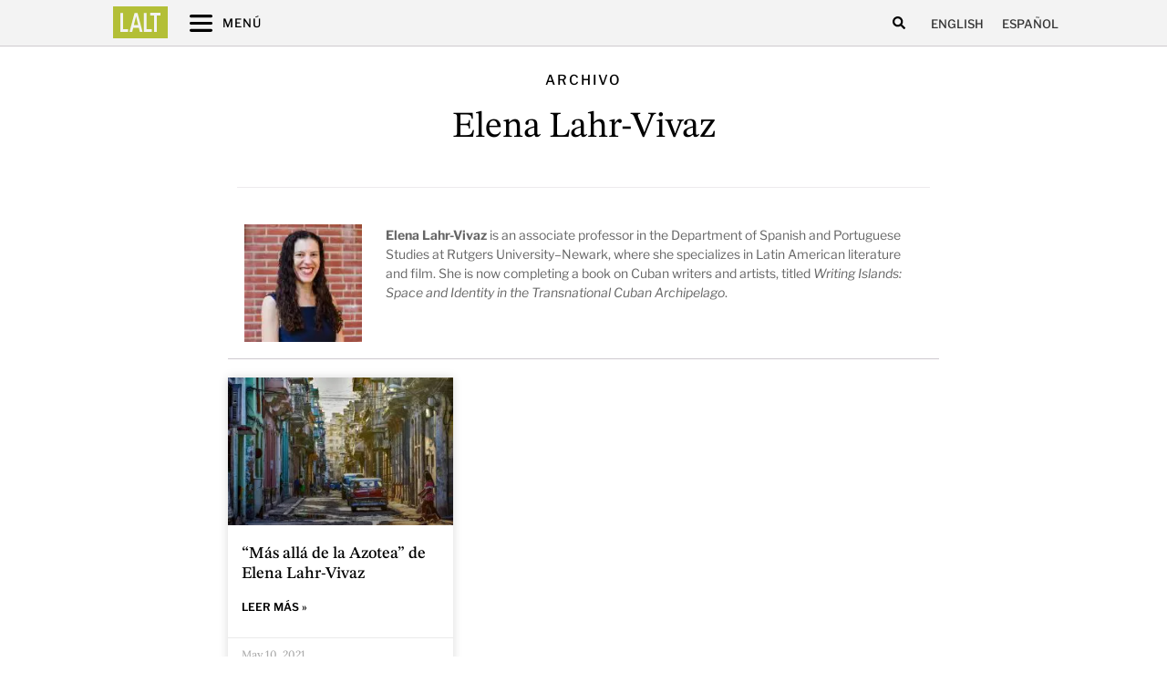

--- FILE ---
content_type: text/css
request_url: https://latinamericanliteraturetoday.org/wp-content/uploads/elementor/css/post-6620.css?ver=1761758380
body_size: 611
content:
.elementor-kit-6620{--e-global-color-primary:#6EC1E4;--e-global-color-secondary:#666666;--e-global-color-text:#7A7A7A;--e-global-color-accent:#61CE70;--e-global-color-c11feac:#CECACF;--e-global-color-abf45c3:#999999;--e-global-color-742c837:#000000;--e-global-color-04ec088:#999999;--e-global-color-0444e7c:#333333;--e-global-color-e12ab5e:#EDEBED;--e-global-color-da36df6:#F3F3F3;--e-global-color-ada2ba4:#1F3879;--e-global-color-dc95df9:#122557;--e-global-color-5c25e8b:#B4BC34;--e-global-typography-primary-font-family:"Krub";--e-global-typography-primary-font-weight:600;--e-global-typography-secondary-font-family:"Krub";--e-global-typography-secondary-font-weight:400;--e-global-typography-text-font-family:"Krub";--e-global-typography-text-font-weight:400;--e-global-typography-accent-font-family:"Krub";--e-global-typography-accent-font-weight:500;--e-global-typography-b2f82b2-font-family:"Lora";--e-global-typography-b2f82b2-font-size:1.15rem;--e-global-typography-b2f82b2-font-weight:400;--e-global-typography-b2f82b2-line-height:1.9em;--e-global-typography-312b8bd-font-family:"Libre Franklin";--e-global-typography-312b8bd-font-size:16px;--e-global-typography-312b8bd-font-weight:400;--e-global-typography-312b8bd-line-height:1.55em;--e-global-typography-4865f3b-font-family:"Libre Franklin";--e-global-typography-4865f3b-font-size:13px;--e-global-typography-4865f3b-line-height:1.1em;--e-global-typography-5a1f85f-font-family:"Lora";--e-global-typography-5a1f85f-font-size:14px;--e-global-typography-5a1f85f-line-height:1.55em;--e-global-typography-43d3664-font-family:"Libre Franklin";--e-global-typography-43d3664-font-size:15px;--e-global-typography-43d3664-font-weight:600;--e-global-typography-43d3664-text-transform:uppercase;--e-global-typography-43d3664-font-style:normal;color:#000000;font-family:"Lora", Sans-serif;font-size:1.15rem;font-weight:500;line-height:1.9em;--e-page-transition-entrance-animation:e-page-transition-slide-out-down;--e-page-transition-exit-animation:e-page-transition-slide-in-up;--e-page-transition-animation-duration:1000ms;--e-preloader-animation:jello;--e-preloader-animation-duration:1500ms;--e-preloader-delay:0ms;--e-preloader-max-width:10%;}.elementor-kit-6620 button,.elementor-kit-6620 input[type="button"],.elementor-kit-6620 input[type="submit"],.elementor-kit-6620 .elementor-button{background-color:var( --e-global-color-04ec088 );}.elementor-kit-6620 button:hover,.elementor-kit-6620 button:focus,.elementor-kit-6620 input[type="button"]:hover,.elementor-kit-6620 input[type="button"]:focus,.elementor-kit-6620 input[type="submit"]:hover,.elementor-kit-6620 input[type="submit"]:focus,.elementor-kit-6620 .elementor-button:hover,.elementor-kit-6620 .elementor-button:focus{background-color:var( --e-global-color-abf45c3 );}.elementor-kit-6620 e-page-transition{background-color:#FFFFFFF7;}.elementor-kit-6620 p{margin-block-end:1.9rem;}.elementor-kit-6620 a{color:var( --e-global-color-secondary );}.elementor-kit-6620 a:hover{color:var( --e-global-color-abf45c3 );}.elementor-kit-6620 h1{color:var( --e-global-color-742c837 );font-family:"STIX Two Text", Sans-serif;font-weight:normal;}.elementor-kit-6620 h2{color:var( --e-global-color-742c837 );font-family:"STIX Two Text", Sans-serif;}.elementor-kit-6620 h3{color:var( --e-global-color-742c837 );font-family:"STIX Two Text", Sans-serif;font-weight:500;}.elementor-kit-6620 h4{color:var( --e-global-color-secondary );font-family:"STIX Two Text", Sans-serif;}.elementor-kit-6620 h5{color:var( --e-global-color-secondary );font-family:"Libre Franklin", Sans-serif;font-size:0.95rem;line-height:1.75em;}.elementor-kit-6620 h6{color:var( --e-global-color-742c837 );font-family:"Libre Franklin", Sans-serif;font-size:12px;font-weight:500;line-height:1.5em;}.elementor-section.elementor-section-boxed > .elementor-container{max-width:1040px;}.e-con{--container-max-width:1040px;}.elementor-widget:not(:last-child){margin-block-end:20px;}.elementor-element{--widgets-spacing:20px 20px;--widgets-spacing-row:20px;--widgets-spacing-column:20px;}{}h1.entry-title{display:var(--page-title-display);}.site-header .site-branding{flex-direction:column;align-items:stretch;}.site-header{padding-inline-end:0px;padding-inline-start:0px;}.site-footer .site-branding{flex-direction:column;align-items:stretch;}@media(max-width:1366px){.elementor-kit-6620{--e-global-typography-312b8bd-font-size:16px;--e-global-typography-312b8bd-line-height:1.55em;--e-global-typography-4865f3b-font-size:13px;font-size:1.15rem;line-height:1.5em;}.elementor-kit-6620 p{margin-block-end:1.5em;}.elementor-kit-6620 h4{font-size:15px;}.elementor-kit-6620 h5{font-size:0.95rem;line-height:1.75em;}.elementor-kit-6620 h6{font-size:13px;}}@media(max-width:1200px){.elementor-kit-6620{--e-global-typography-312b8bd-font-size:15px;--e-global-typography-4865f3b-font-size:13px;font-size:1.15rem;line-height:1.5em;}.elementor-kit-6620 p{margin-block-end:1.9rem;}.elementor-kit-6620 h2{letter-spacing:0px;}.elementor-kit-6620 h5{font-size:0.95rem;line-height:1.75em;}.elementor-kit-6620 h6{line-height:1.25em;}}@media(max-width:1024px){.elementor-kit-6620{--e-global-typography-312b8bd-font-size:15px;--e-global-typography-4865f3b-font-size:13px;line-height:1.5em;}.elementor-kit-6620 p{margin-block-end:1.9rem;}.elementor-kit-6620 h5{line-height:1.75em;}.elementor-kit-6620 h6{line-height:1.25em;}.elementor-section.elementor-section-boxed > .elementor-container{max-width:1024px;}.e-con{--container-max-width:1024px;}}@media(max-width:880px){.elementor-kit-6620{--e-global-typography-b2f82b2-font-size:1rem;--e-global-typography-312b8bd-font-size:15px;--e-global-typography-4865f3b-font-size:13px;font-size:1rem;line-height:1.5em;--e-preloader-width:150px;--e-preloader-max-width:150px;}.elementor-kit-6620 p{margin-block-end:1.75rem;}.elementor-kit-6620 h2{font-size:28px;}.elementor-kit-6620 h5{font-size:0.95px;line-height:1.75em;}.elementor-kit-6620 h6{font-size:0.75rem;line-height:1.25em;}}@media(max-width:767px){.elementor-kit-6620{--e-global-typography-b2f82b2-font-size:1rem;--e-global-typography-b2f82b2-line-height:1.75em;--e-global-typography-312b8bd-font-size:15px;--e-global-typography-4865f3b-font-size:13px;--e-global-typography-4865f3b-line-height:1.1em;font-size:18px;line-height:1.5em;}.elementor-kit-6620 p{margin-block-end:1.75rem;}.elementor-kit-6620 h1{font-size:40px;}.elementor-kit-6620 h2{font-size:25px;}.elementor-kit-6620 h3{font-size:22px;}.elementor-kit-6620 h5{font-size:0.95rem;line-height:1.75em;}.elementor-kit-6620 h6{font-size:0.75rem;line-height:1.25em;}.elementor-section.elementor-section-boxed > .elementor-container{max-width:767px;}.e-con{--container-max-width:767px;}}@media(min-width:2400px){.elementor-kit-6620{--e-global-typography-b2f82b2-font-size:1.15rem;--e-global-typography-5a1f85f-font-size:14px;--e-global-typography-5a1f85f-line-height:1.55em;font-size:1.15rem;}.elementor-kit-6620 p{margin-block-end:1.9rem;}}

--- FILE ---
content_type: text/css
request_url: https://latinamericanliteraturetoday.org/wp-content/uploads/elementor/css/post-9260.css?ver=1761758386
body_size: 1175
content:
.elementor-9260 .elementor-element.elementor-element-2e8433e:not(.elementor-motion-effects-element-type-background), .elementor-9260 .elementor-element.elementor-element-2e8433e > .elementor-motion-effects-container > .elementor-motion-effects-layer{background-color:var( --e-global-color-da36df6 );}.elementor-9260 .elementor-element.elementor-element-2e8433e > .elementor-container{max-width:1280px;min-height:60px;}.elementor-9260 .elementor-element.elementor-element-2e8433e{border-style:solid;border-width:0px 0px 1px 0px;border-color:var( --e-global-color-c11feac );transition:background 0.3s, border 0.3s, border-radius 0.3s, box-shadow 0.3s;margin-top:-1px;margin-bottom:0px;z-index:99;}.elementor-9260 .elementor-element.elementor-element-2e8433e, .elementor-9260 .elementor-element.elementor-element-2e8433e > .elementor-background-overlay{border-radius:0px 0px 0px 0px;}.elementor-9260 .elementor-element.elementor-element-2e8433e > .elementor-background-overlay{transition:background 0.3s, border-radius 0.3s, opacity 0.3s;}.elementor-bc-flex-widget .elementor-9260 .elementor-element.elementor-element-d88e07a.elementor-column .elementor-widget-wrap{align-items:center;}.elementor-9260 .elementor-element.elementor-element-d88e07a.elementor-column.elementor-element[data-element_type="column"] > .elementor-widget-wrap.elementor-element-populated{align-content:center;align-items:center;}.elementor-9260 .elementor-element.elementor-element-d88e07a > .elementor-element-populated{padding:0px 0px 0px 0px;}.elementor-9260 .elementor-element.elementor-element-543c994 > .elementor-widget-container{margin:0px 0px -5px 0px;padding:0px 0px 0px 0px;}.elementor-9260 .elementor-element.elementor-element-543c994 .elementor-icon-wrapper{text-align:center;}.elementor-9260 .elementor-element.elementor-element-543c994.elementor-view-stacked .elementor-icon{background-color:var( --e-global-color-5c25e8b );}.elementor-9260 .elementor-element.elementor-element-543c994.elementor-view-framed .elementor-icon, .elementor-9260 .elementor-element.elementor-element-543c994.elementor-view-default .elementor-icon{color:var( --e-global-color-5c25e8b );border-color:var( --e-global-color-5c25e8b );}.elementor-9260 .elementor-element.elementor-element-543c994.elementor-view-framed .elementor-icon, .elementor-9260 .elementor-element.elementor-element-543c994.elementor-view-default .elementor-icon svg{fill:var( --e-global-color-5c25e8b );}.elementor-9260 .elementor-element.elementor-element-543c994.elementor-view-stacked .elementor-icon:hover{background-color:var( --e-global-color-742c837 );}.elementor-9260 .elementor-element.elementor-element-543c994.elementor-view-framed .elementor-icon:hover, .elementor-9260 .elementor-element.elementor-element-543c994.elementor-view-default .elementor-icon:hover{color:var( --e-global-color-742c837 );border-color:var( --e-global-color-742c837 );}.elementor-9260 .elementor-element.elementor-element-543c994.elementor-view-framed .elementor-icon:hover, .elementor-9260 .elementor-element.elementor-element-543c994.elementor-view-default .elementor-icon:hover svg{fill:var( --e-global-color-742c837 );}.elementor-9260 .elementor-element.elementor-element-543c994 .elementor-icon{font-size:35px;}.elementor-9260 .elementor-element.elementor-element-543c994 .elementor-icon svg{height:35px;}.elementor-9260 .elementor-element.elementor-element-543c994 .elementor-icon-wrapper svg{width:auto;}.elementor-bc-flex-widget .elementor-9260 .elementor-element.elementor-element-ef205cc.elementor-column .elementor-widget-wrap{align-items:center;}.elementor-9260 .elementor-element.elementor-element-ef205cc.elementor-column.elementor-element[data-element_type="column"] > .elementor-widget-wrap.elementor-element-populated{align-content:center;align-items:center;}.elementor-9260 .elementor-element.elementor-element-ef205cc > .elementor-element-populated{padding:0px 0px 0px 0px;}.elementor-9260 .elementor-element.elementor-element-7488ae4 .elementor-icon-list-items:not(.elementor-inline-items) .elementor-icon-list-item:not(:last-child){padding-block-end:calc(2px/2);}.elementor-9260 .elementor-element.elementor-element-7488ae4 .elementor-icon-list-items:not(.elementor-inline-items) .elementor-icon-list-item:not(:first-child){margin-block-start:calc(2px/2);}.elementor-9260 .elementor-element.elementor-element-7488ae4 .elementor-icon-list-items.elementor-inline-items .elementor-icon-list-item{margin-inline:calc(2px/2);}.elementor-9260 .elementor-element.elementor-element-7488ae4 .elementor-icon-list-items.elementor-inline-items{margin-inline:calc(-2px/2);}.elementor-9260 .elementor-element.elementor-element-7488ae4 .elementor-icon-list-items.elementor-inline-items .elementor-icon-list-item:after{inset-inline-end:calc(-2px/2);}.elementor-9260 .elementor-element.elementor-element-7488ae4 .elementor-icon-list-icon i{color:var( --e-global-color-742c837 );transition:color 0.3s;}.elementor-9260 .elementor-element.elementor-element-7488ae4 .elementor-icon-list-icon svg{fill:var( --e-global-color-742c837 );transition:fill 0.3s;}.elementor-9260 .elementor-element.elementor-element-7488ae4 .elementor-icon-list-item:hover .elementor-icon-list-icon i{color:var( --e-global-color-secondary );}.elementor-9260 .elementor-element.elementor-element-7488ae4 .elementor-icon-list-item:hover .elementor-icon-list-icon svg{fill:var( --e-global-color-secondary );}.elementor-9260 .elementor-element.elementor-element-7488ae4{--e-icon-list-icon-size:25px;--icon-vertical-offset:0px;}.elementor-9260 .elementor-element.elementor-element-7488ae4 .elementor-icon-list-item > .elementor-icon-list-text, .elementor-9260 .elementor-element.elementor-element-7488ae4 .elementor-icon-list-item > a{font-family:"Libre Franklin", Sans-serif;font-size:13px;font-weight:500;text-transform:uppercase;letter-spacing:1px;}.elementor-9260 .elementor-element.elementor-element-7488ae4 .elementor-icon-list-text{color:var( --e-global-color-742c837 );transition:color 0.3s;}.elementor-9260 .elementor-element.elementor-element-7488ae4 .elementor-icon-list-item:hover .elementor-icon-list-text{color:var( --e-global-color-text );}.elementor-bc-flex-widget .elementor-9260 .elementor-element.elementor-element-2d583eb.elementor-column .elementor-widget-wrap{align-items:center;}.elementor-9260 .elementor-element.elementor-element-2d583eb.elementor-column.elementor-element[data-element_type="column"] > .elementor-widget-wrap.elementor-element-populated{align-content:center;align-items:center;}.elementor-9260 .elementor-element.elementor-element-2d583eb.elementor-column > .elementor-widget-wrap{justify-content:flex-end;}.elementor-9260 .elementor-element.elementor-element-2d583eb > .elementor-element-populated{padding:1px 1px 1px 1px;}.elementor-9260 .elementor-element.elementor-element-d4246ac{width:auto;max-width:auto;}.elementor-9260 .elementor-element.elementor-element-d4246ac .elementor-search-form{text-align:right;}.elementor-9260 .elementor-element.elementor-element-d4246ac .elementor-search-form__toggle{--e-search-form-toggle-size:35px;--e-search-form-toggle-color:var( --e-global-color-742c837 );--e-search-form-toggle-background-color:#02010100;--e-search-form-toggle-icon-size:calc(40em / 100);}.elementor-9260 .elementor-element.elementor-element-d4246ac.elementor-search-form--skin-full_screen .elementor-search-form__container{background-color:#000000D1;}.elementor-9260 .elementor-element.elementor-element-d4246ac input[type="search"].elementor-search-form__input{font-family:"Lora", Sans-serif;font-size:25px;font-weight:300;font-style:italic;line-height:1.2em;}.elementor-9260 .elementor-element.elementor-element-d4246ac .elementor-search-form__input,
					.elementor-9260 .elementor-element.elementor-element-d4246ac .elementor-search-form__icon,
					.elementor-9260 .elementor-element.elementor-element-d4246ac .elementor-lightbox .dialog-lightbox-close-button,
					.elementor-9260 .elementor-element.elementor-element-d4246ac .elementor-lightbox .dialog-lightbox-close-button:hover,
					.elementor-9260 .elementor-element.elementor-element-d4246ac.elementor-search-form--skin-full_screen input[type="search"].elementor-search-form__input{color:#FFFFFF;fill:#FFFFFF;}.elementor-9260 .elementor-element.elementor-element-d4246ac:not(.elementor-search-form--skin-full_screen) .elementor-search-form__container{border-color:#2E2E2E;border-radius:0px;}.elementor-9260 .elementor-element.elementor-element-d4246ac.elementor-search-form--skin-full_screen input[type="search"].elementor-search-form__input{border-color:#2E2E2E;border-radius:0px;}.elementor-9260 .elementor-element.elementor-element-d4246ac:not(.elementor-search-form--skin-full_screen) .elementor-search-form--focus .elementor-search-form__container{border-color:var( --e-global-color-04ec088 );}.elementor-9260 .elementor-element.elementor-element-d4246ac.elementor-search-form--skin-full_screen input[type="search"].elementor-search-form__input:focus{border-color:var( --e-global-color-04ec088 );}.elementor-9260 .elementor-element.elementor-element-d4246ac .elementor-search-form__toggle:hover{--e-search-form-toggle-color:var( --e-global-color-secondary );}.elementor-9260 .elementor-element.elementor-element-d4246ac .elementor-search-form__toggle:focus{--e-search-form-toggle-color:var( --e-global-color-secondary );}.elementor-9260 .elementor-element.elementor-element-03ab8df{width:auto;max-width:auto;}.elementor-9260 .elementor-element.elementor-element-03ab8df .wpml-elementor-ls .wpml-ls-item{font-family:"Libre Franklin", Sans-serif;font-size:13px;font-weight:500;text-transform:uppercase;line-height:1.5em;}.elementor-9260 .elementor-element.elementor-element-03ab8df .wpml-elementor-ls .wpml-ls-item .wpml-ls-link, 
					.elementor-9260 .elementor-element.elementor-element-03ab8df .wpml-elementor-ls .wpml-ls-legacy-dropdown a{color:var( --e-global-color-0444e7c );}.elementor-9260 .elementor-element.elementor-element-03ab8df .wpml-elementor-ls .wpml-ls-item:hover,
					.elementor-9260 .elementor-element.elementor-element-03ab8df .wpml-elementor-ls .wpml-ls-item.wpml-ls-item__active,
					.elementor-9260 .elementor-element.elementor-element-03ab8df .wpml-elementor-ls .wpml-ls-item.highlighted,
					.elementor-9260 .elementor-element.elementor-element-03ab8df .wpml-elementor-ls .wpml-ls-item:focus{font-size:13px;}.elementor-9260 .elementor-element.elementor-element-03ab8df .wpml-elementor-ls .wpml-ls-legacy-dropdown a:hover,
					.elementor-9260 .elementor-element.elementor-element-03ab8df .wpml-elementor-ls .wpml-ls-legacy-dropdown a:focus,
					.elementor-9260 .elementor-element.elementor-element-03ab8df .wpml-elementor-ls .wpml-ls-legacy-dropdown .wpml-ls-current-language:hover>a,
					.elementor-9260 .elementor-element.elementor-element-03ab8df .wpml-elementor-ls .wpml-ls-item .wpml-ls-link:hover,
					.elementor-9260 .elementor-element.elementor-element-03ab8df .wpml-elementor-ls .wpml-ls-item .wpml-ls-link.wpml-ls-link__active,
					.elementor-9260 .elementor-element.elementor-element-03ab8df .wpml-elementor-ls .wpml-ls-item .wpml-ls-link.highlighted,
					.elementor-9260 .elementor-element.elementor-element-03ab8df .wpml-elementor-ls .wpml-ls-item .wpml-ls-link:focus{color:var( --e-global-color-text );}.elementor-theme-builder-content-area{height:400px;}.elementor-location-header:before, .elementor-location-footer:before{content:"";display:table;clear:both;}@media(min-width:768px){.elementor-9260 .elementor-element.elementor-element-d88e07a{width:10%;}.elementor-9260 .elementor-element.elementor-element-ef205cc{width:60%;}.elementor-9260 .elementor-element.elementor-element-2d583eb{width:29.666%;}}@media(max-width:1366px) and (min-width:768px){.elementor-9260 .elementor-element.elementor-element-ef205cc{width:60%;}.elementor-9260 .elementor-element.elementor-element-2d583eb{width:30%;}}@media(max-width:1366px){.elementor-9260 .elementor-element.elementor-element-2e8433e > .elementor-container{max-width:1080px;min-height:50px;}.elementor-9260 .elementor-element.elementor-element-2e8433e{margin-top:-1px;margin-bottom:0px;}.elementor-9260 .elementor-element.elementor-element-2d583eb.elementor-column > .elementor-widget-wrap{justify-content:flex-end;}.elementor-9260 .elementor-element.elementor-element-d4246ac{width:auto;max-width:auto;}.elementor-9260 .elementor-element.elementor-element-03ab8df .wpml-elementor-ls .wpml-ls-item{font-size:13px;}.elementor-9260 .elementor-element.elementor-element-03ab8df .wpml-elementor-ls .wpml-ls-item:hover,
					.elementor-9260 .elementor-element.elementor-element-03ab8df .wpml-elementor-ls .wpml-ls-item.wpml-ls-item__active,
					.elementor-9260 .elementor-element.elementor-element-03ab8df .wpml-elementor-ls .wpml-ls-item.highlighted,
					.elementor-9260 .elementor-element.elementor-element-03ab8df .wpml-elementor-ls .wpml-ls-item:focus{font-size:13px;}}@media(max-width:1200px){.elementor-9260 .elementor-element.elementor-element-2e8433e > .elementor-container{max-width:1025px;}.elementor-9260 .elementor-element.elementor-element-2e8433e{margin-top:0px;margin-bottom:0px;padding:0px 0px 0px 0px;}.elementor-9260 .elementor-element.elementor-element-03ab8df{width:auto;max-width:auto;}.elementor-9260 .elementor-element.elementor-element-03ab8df .wpml-elementor-ls .wpml-ls-item{font-size:13px;}}@media(max-width:1024px){.elementor-9260 .elementor-element.elementor-element-2e8433e > .elementor-container{max-width:800px;}.elementor-9260 .elementor-element.elementor-element-2e8433e{padding:0px 0px 0px 0px;z-index:20;}.elementor-9260 .elementor-element.elementor-element-ef205cc > .elementor-element-populated{padding:0% 0% 0% 02%;}.elementor-9260 .elementor-element.elementor-element-2d583eb.elementor-column > .elementor-widget-wrap{justify-content:flex-end;}.elementor-9260 .elementor-element.elementor-element-d4246ac{width:auto;max-width:auto;}.elementor-9260 .elementor-element.elementor-element-d4246ac input[type="search"].elementor-search-form__input{font-size:30px;}.elementor-9260 .elementor-element.elementor-element-03ab8df .wpml-elementor-ls .wpml-ls-item{font-size:13px;}}@media(max-width:880px){.elementor-9260 .elementor-element.elementor-element-2e8433e > .elementor-container{max-width:700px;}.elementor-9260 .elementor-element.elementor-element-2e8433e{padding:0px 0px 0px 0px;}.elementor-9260 .elementor-element.elementor-element-d4246ac{width:auto;max-width:auto;}.elementor-9260 .elementor-element.elementor-element-d4246ac input[type="search"].elementor-search-form__input{font-size:30px;}}@media(max-width:767px){.elementor-9260 .elementor-element.elementor-element-2e8433e > .elementor-container{max-width:340px;}.elementor-9260 .elementor-element.elementor-element-2e8433e{margin-top:-1px;margin-bottom:0px;z-index:99;}.elementor-9260 .elementor-element.elementor-element-d88e07a{width:20%;}.elementor-9260 .elementor-element.elementor-element-d88e07a > .elementor-element-populated{padding:2% 02% 2% 5%;}.elementor-9260 .elementor-element.elementor-element-543c994 .elementor-icon-wrapper{text-align:left;}.elementor-9260 .elementor-element.elementor-element-ef205cc{width:20%;}.elementor-9260 .elementor-element.elementor-element-ef205cc > .elementor-element-populated{padding:2% 0% 2% 2%;}.elementor-9260 .elementor-element.elementor-element-7488ae4 > .elementor-widget-container{margin:0px 0px 0px 5px;}.elementor-9260 .elementor-element.elementor-element-7488ae4 .elementor-icon-list-item > .elementor-icon-list-text, .elementor-9260 .elementor-element.elementor-element-7488ae4 .elementor-icon-list-item > a{font-size:0px;}.elementor-9260 .elementor-element.elementor-element-2d583eb{width:60%;}.elementor-9260 .elementor-element.elementor-element-2d583eb.elementor-column > .elementor-widget-wrap{justify-content:flex-end;}.elementor-9260 .elementor-element.elementor-element-2d583eb > .elementor-element-populated{padding:0px 0px 0px 0px;}.elementor-9260 .elementor-element.elementor-element-d4246ac{width:auto;max-width:auto;}.elementor-9260 .elementor-element.elementor-element-d4246ac input[type="search"].elementor-search-form__input{font-size:25px;}.elementor-9260 .elementor-element.elementor-element-03ab8df{width:initial;max-width:initial;}.elementor-9260 .elementor-element.elementor-element-03ab8df .wpml-elementor-ls .wpml-ls-item{font-size:13px;}.elementor-9260 .elementor-element.elementor-element-03ab8df .wpml-elementor-ls .wpml-ls-item:hover,
					.elementor-9260 .elementor-element.elementor-element-03ab8df .wpml-elementor-ls .wpml-ls-item.wpml-ls-item__active,
					.elementor-9260 .elementor-element.elementor-element-03ab8df .wpml-elementor-ls .wpml-ls-item.highlighted,
					.elementor-9260 .elementor-element.elementor-element-03ab8df .wpml-elementor-ls .wpml-ls-item:focus{font-size:13px;}}@media(max-width:1200px) and (min-width:768px){.elementor-9260 .elementor-element.elementor-element-d88e07a{width:10%;}.elementor-9260 .elementor-element.elementor-element-ef205cc{width:70%;}.elementor-9260 .elementor-element.elementor-element-2d583eb{width:25%;}}@media(max-width:1024px) and (min-width:768px){.elementor-9260 .elementor-element.elementor-element-d88e07a{width:10%;}.elementor-9260 .elementor-element.elementor-element-ef205cc{width:60%;}.elementor-9260 .elementor-element.elementor-element-2d583eb{width:30%;}}@media(max-width:880px) and (min-width:768px){.elementor-9260 .elementor-element.elementor-element-d88e07a{width:10%;}.elementor-9260 .elementor-element.elementor-element-ef205cc{width:55%;}.elementor-9260 .elementor-element.elementor-element-2d583eb{width:35%;}}@media(min-width:2400px){.elementor-9260 .elementor-element.elementor-element-2e8433e > .elementor-container{max-width:1480px;min-height:50px;}.elementor-9260 .elementor-element.elementor-element-2e8433e{margin-top:-1px;margin-bottom:0px;}.elementor-9260 .elementor-element.elementor-element-d88e07a{width:10%;}.elementor-9260 .elementor-element.elementor-element-ef205cc{width:60%;}.elementor-9260 .elementor-element.elementor-element-2d583eb{width:30%;}.elementor-9260 .elementor-element.elementor-element-d4246ac{width:auto;max-width:auto;}.elementor-9260 .elementor-element.elementor-element-03ab8df .wpml-elementor-ls .wpml-ls-item{font-size:13px;}}

--- FILE ---
content_type: text/css
request_url: https://latinamericanliteraturetoday.org/wp-content/uploads/elementor/css/post-9278.css?ver=1761758386
body_size: 901
content:
.elementor-9278 .elementor-element.elementor-element-a840b4f > .elementor-container > .elementor-column > .elementor-widget-wrap{align-content:flex-end;align-items:flex-end;}.elementor-9278 .elementor-element.elementor-element-a840b4f:not(.elementor-motion-effects-element-type-background), .elementor-9278 .elementor-element.elementor-element-a840b4f > .elementor-motion-effects-container > .elementor-motion-effects-layer{background-color:var( --e-global-color-0444e7c );}.elementor-9278 .elementor-element.elementor-element-a840b4f > .elementor-container{max-width:1280px;}.elementor-9278 .elementor-element.elementor-element-a840b4f{transition:background 0.3s, border 0.3s, border-radius 0.3s, box-shadow 0.3s;margin-top:02%;margin-bottom:0%;padding:50px 0px 50px 0px;}.elementor-9278 .elementor-element.elementor-element-a840b4f > .elementor-background-overlay{transition:background 0.3s, border-radius 0.3s, opacity 0.3s;}.elementor-9278 .elementor-element.elementor-element-6474523.elementor-column > .elementor-widget-wrap{justify-content:flex-start;}.elementor-9278 .elementor-element.elementor-element-6474523 > .elementor-element-populated{padding:10px 30px 10px 10px;}.elementor-9278 .elementor-element.elementor-element-c3d547d > .elementor-widget-container{margin:0em 0em 1em 0em;}.elementor-9278 .elementor-element.elementor-element-c3d547d img{max-width:285px;}.elementor-9278 .elementor-element.elementor-element-18b560b{width:auto;max-width:auto;}.elementor-9278 .elementor-element.elementor-element-18b560b.elementor-position-right .elementor-image-box-img{margin-left:15px;}.elementor-9278 .elementor-element.elementor-element-18b560b.elementor-position-left .elementor-image-box-img{margin-right:15px;}.elementor-9278 .elementor-element.elementor-element-18b560b.elementor-position-top .elementor-image-box-img{margin-bottom:15px;}.elementor-9278 .elementor-element.elementor-element-18b560b .elementor-image-box-title{margin-bottom:10px;font-family:"Lora", Sans-serif;}.elementor-9278 .elementor-element.elementor-element-18b560b .elementor-image-box-wrapper .elementor-image-box-img{width:20%;}.elementor-9278 .elementor-element.elementor-element-18b560b .elementor-image-box-img img{transition-duration:0.3s;}.elementor-9278 .elementor-element.elementor-element-18b560b .elementor-image-box-description{font-family:"Lora", Sans-serif;font-size:14px;line-height:1.5em;color:#FFFFFF;}.elementor-9278 .elementor-element.elementor-element-91fb30b > .elementor-widget-wrap > .elementor-widget:not(.elementor-widget__width-auto):not(.elementor-widget__width-initial):not(:last-child):not(.elementor-absolute){margin-bottom:10px;}.elementor-9278 .elementor-element.elementor-element-bc828fa{--divider-border-style:solid;--divider-color:#7A7A7A80;--divider-border-width:1px;}.elementor-9278 .elementor-element.elementor-element-bc828fa .elementor-divider-separator{width:70%;}.elementor-9278 .elementor-element.elementor-element-bc828fa .elementor-divider{padding-block-start:2px;padding-block-end:2px;}.elementor-9278 .elementor-element.elementor-element-f63ad33 .elementor-icon-list-items:not(.elementor-inline-items) .elementor-icon-list-item:not(:last-child){padding-block-end:calc(5px/2);}.elementor-9278 .elementor-element.elementor-element-f63ad33 .elementor-icon-list-items:not(.elementor-inline-items) .elementor-icon-list-item:not(:first-child){margin-block-start:calc(5px/2);}.elementor-9278 .elementor-element.elementor-element-f63ad33 .elementor-icon-list-items.elementor-inline-items .elementor-icon-list-item{margin-inline:calc(5px/2);}.elementor-9278 .elementor-element.elementor-element-f63ad33 .elementor-icon-list-items.elementor-inline-items{margin-inline:calc(-5px/2);}.elementor-9278 .elementor-element.elementor-element-f63ad33 .elementor-icon-list-items.elementor-inline-items .elementor-icon-list-item:after{inset-inline-end:calc(-5px/2);}.elementor-9278 .elementor-element.elementor-element-f63ad33 .elementor-icon-list-icon i{transition:color 0.3s;}.elementor-9278 .elementor-element.elementor-element-f63ad33 .elementor-icon-list-icon svg{transition:fill 0.3s;}.elementor-9278 .elementor-element.elementor-element-f63ad33{--e-icon-list-icon-size:14px;--icon-vertical-offset:0px;}.elementor-9278 .elementor-element.elementor-element-f63ad33 .elementor-icon-list-item > .elementor-icon-list-text, .elementor-9278 .elementor-element.elementor-element-f63ad33 .elementor-icon-list-item > a{font-family:"Libre Franklin", Sans-serif;font-size:14px;}.elementor-9278 .elementor-element.elementor-element-f63ad33 .elementor-icon-list-text{color:#FFFFFF;transition:color 0.3s;}.elementor-9278 .elementor-element.elementor-element-f63ad33 .elementor-icon-list-item:hover .elementor-icon-list-text{color:var( --e-global-color-c11feac );}.elementor-9278 .elementor-element.elementor-element-6244372 > .elementor-widget-wrap > .elementor-widget:not(.elementor-widget__width-auto):not(.elementor-widget__width-initial):not(:last-child):not(.elementor-absolute){margin-bottom:5px;}.elementor-9278 .elementor-element.elementor-element-54f19c7{--divider-border-style:solid;--divider-color:#7A7A7A80;--divider-border-width:1px;}.elementor-9278 .elementor-element.elementor-element-54f19c7 .elementor-divider-separator{width:70%;}.elementor-9278 .elementor-element.elementor-element-54f19c7 .elementor-divider{padding-block-start:2px;padding-block-end:2px;}.elementor-9278 .elementor-element.elementor-element-e604a91 .elementor-icon-list-items:not(.elementor-inline-items) .elementor-icon-list-item:not(:last-child){padding-block-end:calc(5px/2);}.elementor-9278 .elementor-element.elementor-element-e604a91 .elementor-icon-list-items:not(.elementor-inline-items) .elementor-icon-list-item:not(:first-child){margin-block-start:calc(5px/2);}.elementor-9278 .elementor-element.elementor-element-e604a91 .elementor-icon-list-items.elementor-inline-items .elementor-icon-list-item{margin-inline:calc(5px/2);}.elementor-9278 .elementor-element.elementor-element-e604a91 .elementor-icon-list-items.elementor-inline-items{margin-inline:calc(-5px/2);}.elementor-9278 .elementor-element.elementor-element-e604a91 .elementor-icon-list-items.elementor-inline-items .elementor-icon-list-item:after{inset-inline-end:calc(-5px/2);}.elementor-9278 .elementor-element.elementor-element-e604a91 .elementor-icon-list-icon i{transition:color 0.3s;}.elementor-9278 .elementor-element.elementor-element-e604a91 .elementor-icon-list-icon svg{transition:fill 0.3s;}.elementor-9278 .elementor-element.elementor-element-e604a91{--e-icon-list-icon-size:14px;--icon-vertical-offset:0px;}.elementor-9278 .elementor-element.elementor-element-e604a91 .elementor-icon-list-item > .elementor-icon-list-text, .elementor-9278 .elementor-element.elementor-element-e604a91 .elementor-icon-list-item > a{font-family:"Libre Franklin", Sans-serif;font-size:14px;}.elementor-9278 .elementor-element.elementor-element-e604a91 .elementor-icon-list-text{color:#FFFFFF;transition:color 0.3s;}.elementor-9278 .elementor-element.elementor-element-e604a91 .elementor-icon-list-item:hover .elementor-icon-list-text{color:var( --e-global-color-c11feac );}.elementor-9278 .elementor-element.elementor-element-a6c7427:not(.elementor-motion-effects-element-type-background), .elementor-9278 .elementor-element.elementor-element-a6c7427 > .elementor-motion-effects-container > .elementor-motion-effects-layer{background-color:#242424;}.elementor-9278 .elementor-element.elementor-element-a6c7427{transition:background 0.3s, border 0.3s, border-radius 0.3s, box-shadow 0.3s;}.elementor-9278 .elementor-element.elementor-element-a6c7427 > .elementor-background-overlay{transition:background 0.3s, border-radius 0.3s, opacity 0.3s;}.elementor-9278 .elementor-element.elementor-element-30aa23f .elementor-heading-title{font-family:"Libre Franklin", Sans-serif;font-size:11px;text-transform:uppercase;color:var( --e-global-color-c11feac );}.elementor-9278 .elementor-element.elementor-element-bbc0882 > .elementor-element-populated{padding:0px 0px 0px 0px;}.elementor-9278 .elementor-element.elementor-element-e56ab4a{--grid-template-columns:repeat(0, auto);--icon-size:18px;--grid-column-gap:9px;--grid-row-gap:0px;}.elementor-9278 .elementor-element.elementor-element-e56ab4a .elementor-widget-container{text-align:right;}.elementor-9278 .elementor-element.elementor-element-e56ab4a .elementor-social-icon{background-color:#FFFFFF00;}.elementor-9278 .elementor-element.elementor-element-e56ab4a .elementor-social-icon i{color:var( --e-global-color-04ec088 );}.elementor-9278 .elementor-element.elementor-element-e56ab4a .elementor-social-icon svg{fill:var( --e-global-color-04ec088 );}.elementor-9278 .elementor-element.elementor-element-e56ab4a .elementor-social-icon:hover i{color:#EDEBED;}.elementor-9278 .elementor-element.elementor-element-e56ab4a .elementor-social-icon:hover svg{fill:#EDEBED;}.elementor-theme-builder-content-area{height:400px;}.elementor-location-header:before, .elementor-location-footer:before{content:"";display:table;clear:both;}@media(max-width:880px) and (min-width:768px){.elementor-9278 .elementor-element.elementor-element-6474523{width:40%;}.elementor-9278 .elementor-element.elementor-element-91fb30b{width:30%;}.elementor-9278 .elementor-element.elementor-element-6244372{width:30%;}}@media(min-width:2400px){.elementor-9278 .elementor-element.elementor-element-a840b4f > .elementor-container{max-width:1480px;}}@media(max-width:1366px){.elementor-9278 .elementor-element.elementor-element-a840b4f > .elementor-container{max-width:1080px;}.elementor-9278 .elementor-element.elementor-element-a840b4f{margin-top:2%;margin-bottom:0%;}.elementor-9278 .elementor-element.elementor-element-18b560b .elementor-image-box-description{line-height:1.5em;}.elementor-9278 .elementor-element.elementor-element-a6c7427 > .elementor-container{max-width:1080px;}}@media(max-width:1200px){.elementor-9278 .elementor-element.elementor-element-a840b4f > .elementor-container{max-width:980px;}.elementor-9278 .elementor-element.elementor-element-18b560b .elementor-image-box-description{line-height:1.5em;}.elementor-9278 .elementor-element.elementor-element-a6c7427 > .elementor-container{max-width:980px;}}@media(max-width:1024px){.elementor-9278 .elementor-element.elementor-element-a840b4f > .elementor-container{max-width:800px;}.elementor-9278 .elementor-element.elementor-element-c3d547d img{max-width:230px;}.elementor-9278 .elementor-element.elementor-element-18b560b.elementor-position-right .elementor-image-box-img{margin-left:5px;}.elementor-9278 .elementor-element.elementor-element-18b560b.elementor-position-left .elementor-image-box-img{margin-right:5px;}.elementor-9278 .elementor-element.elementor-element-18b560b.elementor-position-top .elementor-image-box-img{margin-bottom:5px;}.elementor-9278 .elementor-element.elementor-element-a6c7427 > .elementor-container{max-width:800px;}}@media(max-width:880px){.elementor-9278 .elementor-element.elementor-element-a840b4f > .elementor-container{max-width:700px;}.elementor-9278 .elementor-element.elementor-element-18b560b.elementor-position-right .elementor-image-box-img{margin-left:15px;}.elementor-9278 .elementor-element.elementor-element-18b560b.elementor-position-left .elementor-image-box-img{margin-right:15px;}.elementor-9278 .elementor-element.elementor-element-18b560b.elementor-position-top .elementor-image-box-img{margin-bottom:15px;}.elementor-9278 .elementor-element.elementor-element-18b560b .elementor-image-box-title{margin-bottom:0px;}.elementor-9278 .elementor-element.elementor-element-a6c7427 > .elementor-container{max-width:700px;}}@media(max-width:767px){.elementor-9278 .elementor-element.elementor-element-a840b4f > .elementor-container{max-width:340px;}.elementor-9278 .elementor-element.elementor-element-6474523.elementor-column > .elementor-widget-wrap{justify-content:flex-start;}.elementor-9278 .elementor-element.elementor-element-6474523 > .elementor-element-populated{padding:10px 10px 10px 10px;}.elementor-9278 .elementor-element.elementor-element-c3d547d > .elementor-widget-container{margin:0em 0em 0em 0em;}.elementor-9278 .elementor-element.elementor-element-c3d547d{text-align:left;}.elementor-9278 .elementor-element.elementor-element-c3d547d img{max-width:250px;}.elementor-9278 .elementor-element.elementor-element-18b560b{width:auto;max-width:auto;}.elementor-9278 .elementor-element.elementor-element-18b560b .elementor-image-box-wrapper{text-align:left;}.elementor-9278 .elementor-element.elementor-element-18b560b .elementor-image-box-img{margin-bottom:15px;}.elementor-9278 .elementor-element.elementor-element-91fb30b{width:50%;}.elementor-9278 .elementor-element.elementor-element-6244372{width:50%;}.elementor-bc-flex-widget .elementor-9278 .elementor-element.elementor-element-6244372.elementor-column .elementor-widget-wrap{align-items:flex-start;}.elementor-9278 .elementor-element.elementor-element-6244372.elementor-column.elementor-element[data-element_type="column"] > .elementor-widget-wrap.elementor-element-populated{align-content:flex-start;align-items:flex-start;}.elementor-9278 .elementor-element.elementor-element-a6c7427 > .elementor-container{max-width:320px;}.elementor-9278 .elementor-element.elementor-element-a6c7427{padding:5% 1% 1% 1%;}.elementor-9278 .elementor-element.elementor-element-ac673ab > .elementor-widget-wrap > .elementor-widget:not(.elementor-widget__width-auto):not(.elementor-widget__width-initial):not(:last-child):not(.elementor-absolute){margin-bottom:5px;}.elementor-9278 .elementor-element.elementor-element-30aa23f{text-align:center;}.elementor-9278 .elementor-element.elementor-element-bbc0882 > .elementor-element-populated{padding:0px 0px 0px 0px;}.elementor-9278 .elementor-element.elementor-element-e56ab4a .elementor-widget-container{text-align:center;}}

--- FILE ---
content_type: text/css
request_url: https://latinamericanliteraturetoday.org/wp-content/uploads/elementor/css/post-15195.css?ver=1761758387
body_size: 1052
content:
.elementor-15195 .elementor-element.elementor-element-034cf25 > .elementor-container{max-width:780px;}.elementor-15195 .elementor-element.elementor-element-034cf25{margin-top:0%;margin-bottom:0%;padding:1% 0% 0% 0%;}.elementor-15195 .elementor-element.elementor-element-91c86bb{text-align:center;}.elementor-15195 .elementor-element.elementor-element-91c86bb .elementor-heading-title{font-family:"Libre Franklin", Sans-serif;font-size:15px;font-weight:500;letter-spacing:2px;}.elementor-15195 .elementor-element.elementor-element-3d1123c{text-align:center;}.elementor-15195 .elementor-element.elementor-element-3d1123c .elementor-heading-title{font-size:40px;}.elementor-15195 .elementor-element.elementor-element-5eb95d8 > .elementor-container{max-width:1080px;}.elementor-15195 .elementor-element.elementor-element-5eb95d8, .elementor-15195 .elementor-element.elementor-element-5eb95d8 > .elementor-background-overlay{border-radius:0px 0px 0px 0px;}.elementor-15195 .elementor-element.elementor-element-5eb95d8{padding:0% 0% 0% 0%;}.elementor-15195 .elementor-element.elementor-element-933ace7{--divider-border-style:solid;--divider-color:var( --e-global-color-e12ab5e );--divider-border-width:1px;}.elementor-15195 .elementor-element.elementor-element-933ace7 .elementor-divider-separator{width:100%;}.elementor-15195 .elementor-element.elementor-element-933ace7 .elementor-divider{padding-block-start:2px;padding-block-end:2px;}.elementor-15195 .elementor-element.elementor-element-76a4fef > .elementor-container{max-width:1280px;}.elementor-15195 .elementor-element.elementor-element-76a4fef{margin-top:0%;margin-bottom:0%;}.elementor-15195 .elementor-element.elementor-element-887346c > .elementor-widget-wrap > .elementor-widget:not(.elementor-widget__width-auto):not(.elementor-widget__width-initial):not(:last-child):not(.elementor-absolute){margin-bottom:2px;}.elementor-15195 .elementor-element.elementor-element-887346c > .elementor-element-populated{margin:0px 0px 0px 0px;--e-column-margin-right:0px;--e-column-margin-left:0px;padding:0px 3px 3px 3px;}.elementor-15195 .elementor-element.elementor-element-08dbec4 > .elementor-widget-container{margin:0.5em 0em 0em 0em;padding:0px 0px 0px 0px;}.elementor-15195 .elementor-element.elementor-element-11c632f .ae-element-custom-field{color:var( --e-global-color-abf45c3 );font-family:"Libre Franklin", Sans-serif;font-size:12px;line-height:1.1em;}.elementor-15195 .elementor-element.elementor-element-2ff85db{width:var( --container-widget-width, 75% );max-width:75%;--container-widget-width:75%;--container-widget-flex-grow:0;align-self:center;font-size:13px;color:var( --e-global-color-abf45c3 );}.elementor-15195 .elementor-element.elementor-element-2ff85db > .elementor-widget-container{margin:0px 0px -20px 0px;padding:0px 0px 0px 0px;}.elementor-bc-flex-widget .elementor-15195 .elementor-element.elementor-element-7e743a8.elementor-column .elementor-widget-wrap{align-items:flex-start;}.elementor-15195 .elementor-element.elementor-element-7e743a8.elementor-column.elementor-element[data-element_type="column"] > .elementor-widget-wrap.elementor-element-populated{align-content:flex-start;align-items:flex-start;}.elementor-15195 .elementor-element.elementor-element-7e743a8 > .elementor-widget-wrap > .elementor-widget:not(.elementor-widget__width-auto):not(.elementor-widget__width-initial):not(:last-child):not(.elementor-absolute){margin-bottom:5px;}.elementor-15195 .elementor-element.elementor-element-7e743a8 > .elementor-element-populated{margin:0px 0px 0px 0px;--e-column-margin-right:0px;--e-column-margin-left:0px;padding:0% 1% 1% 3%;}.elementor-15195 .elementor-element.elementor-element-063026a .ae-element-custom-field{color:var( --e-global-color-secondary );font-family:"Libre Franklin", Sans-serif;font-size:14px;font-weight:400;line-height:1.55em;}.elementor-15195 .elementor-element.elementor-element-143e396 > .elementor-container{max-width:780px;}.elementor-15195 .elementor-element.elementor-element-143e396, .elementor-15195 .elementor-element.elementor-element-143e396 > .elementor-background-overlay{border-radius:0px 0px 0px 0px;}.elementor-15195 .elementor-element.elementor-element-143e396{padding:0% 0% 5% 0%;}.elementor-15195 .elementor-element.elementor-element-40b98ca > .elementor-element-populated{border-style:solid;border-width:0px 0px 0px 0px;border-color:var( --e-global-color-c11feac );margin:0% 0% 0% 0%;--e-column-margin-right:0%;--e-column-margin-left:0%;padding:0% 0% 0% 0%;}.elementor-15195 .elementor-element.elementor-element-abc4e5f{--divider-border-style:solid;--divider-color:var( --e-global-color-c11feac );--divider-border-width:1px;}.elementor-15195 .elementor-element.elementor-element-abc4e5f .elementor-divider-separator{width:100%;}.elementor-15195 .elementor-element.elementor-element-abc4e5f .elementor-divider{padding-block-start:0px;padding-block-end:0px;}.elementor-15195 .elementor-element.elementor-element-2bc02a9{--grid-row-gap:20px;--grid-column-gap:20px;}.elementor-15195 .elementor-element.elementor-element-2bc02a9 .elementor-posts-container .elementor-post__thumbnail{padding-bottom:calc( 0.66 * 100% );}.elementor-15195 .elementor-element.elementor-element-2bc02a9:after{content:"0.66";}.elementor-15195 .elementor-element.elementor-element-2bc02a9 .elementor-post__thumbnail__link{width:100%;}.elementor-15195 .elementor-element.elementor-element-2bc02a9 .elementor-post__meta-data span + span:before{content:"•";}.elementor-15195 .elementor-element.elementor-element-2bc02a9 .elementor-post__card{border-width:0px;border-radius:0px;padding-top:0px;padding-bottom:0px;}.elementor-15195 .elementor-element.elementor-element-2bc02a9 .elementor-post__text{padding:0 15px;margin-top:0px;margin-bottom:10px;}.elementor-15195 .elementor-element.elementor-element-2bc02a9 .elementor-post__meta-data{padding:10px 15px;}.elementor-15195 .elementor-element.elementor-element-2bc02a9 .elementor-post__avatar{padding-right:15px;padding-left:15px;}.elementor-15195 .elementor-element.elementor-element-2bc02a9 .elementor-post__title, .elementor-15195 .elementor-element.elementor-element-2bc02a9 .elementor-post__title a{color:var( --e-global-color-742c837 );font-size:18px;font-weight:500;line-height:1.25em;}.elementor-15195 .elementor-element.elementor-element-2bc02a9 .elementor-post__title{margin-bottom:10px;}.elementor-15195 .elementor-element.elementor-element-2bc02a9 .elementor-post__read-more{color:var( --e-global-color-742c837 );margin-bottom:10px;}.elementor-15195 .elementor-element.elementor-element-2bc02a9 a.elementor-post__read-more{font-family:"Libre Franklin", Sans-serif;font-size:12px;font-weight:600;}.elementor-15195 .elementor-element.elementor-element-2bc02a9 .elementor-pagination{text-align:center;font-family:"Libre Franklin", Sans-serif;font-size:13px;font-weight:500;text-transform:uppercase;margin-top:31px;}body:not(.rtl) .elementor-15195 .elementor-element.elementor-element-2bc02a9 .elementor-pagination .page-numbers:not(:first-child){margin-left:calc( 20px/2 );}body:not(.rtl) .elementor-15195 .elementor-element.elementor-element-2bc02a9 .elementor-pagination .page-numbers:not(:last-child){margin-right:calc( 20px/2 );}body.rtl .elementor-15195 .elementor-element.elementor-element-2bc02a9 .elementor-pagination .page-numbers:not(:first-child){margin-right:calc( 20px/2 );}body.rtl .elementor-15195 .elementor-element.elementor-element-2bc02a9 .elementor-pagination .page-numbers:not(:last-child){margin-left:calc( 20px/2 );}@media(min-width:768px){.elementor-15195 .elementor-element.elementor-element-887346c{width:15%;}.elementor-15195 .elementor-element.elementor-element-7e743a8{width:85%;}}@media(max-width:1366px){.elementor-15195 .elementor-element.elementor-element-034cf25 > .elementor-container{max-width:780px;}.elementor-15195 .elementor-element.elementor-element-91c86bb .elementor-heading-title{font-size:15px;}.elementor-15195 .elementor-element.elementor-element-5eb95d8 > .elementor-container{max-width:780px;}.elementor-15195 .elementor-element.elementor-element-f6d062e > .elementor-widget-wrap > .elementor-widget:not(.elementor-widget__width-auto):not(.elementor-widget__width-initial):not(:last-child):not(.elementor-absolute){margin-bottom:10px;}.elementor-15195 .elementor-element.elementor-element-933ace7 .elementor-divider{padding-block-start:25px;padding-block-end:25px;}.elementor-15195 .elementor-element.elementor-element-76a4fef > .elementor-container{max-width:1080px;}.elementor-15195 .elementor-element.elementor-element-08dbec4 > .elementor-widget-container{margin:0px 0px 0px 0px;padding:5px 5px 5px 5px;}.elementor-15195 .elementor-element.elementor-element-7e743a8 > .elementor-widget-wrap > .elementor-widget:not(.elementor-widget__width-auto):not(.elementor-widget__width-initial):not(:last-child):not(.elementor-absolute){margin-bottom:5px;}.elementor-15195 .elementor-element.elementor-element-7e743a8 > .elementor-element-populated{padding:1% 1% 1% 3%;}.elementor-15195 .elementor-element.elementor-element-063026a{text-align:left;}.elementor-15195 .elementor-element.elementor-element-063026a .ae-element-custom-field{font-size:14px;}.elementor-15195 .elementor-element.elementor-element-143e396 > .elementor-container{max-width:780px;}}@media(max-width:1200px){.elementor-15195 .elementor-element.elementor-element-034cf25 > .elementor-container{max-width:1000px;}.elementor-15195 .elementor-element.elementor-element-91c86bb .elementor-heading-title{font-size:15px;}.elementor-15195 .elementor-element.elementor-element-5eb95d8 > .elementor-container{max-width:780px;}.elementor-15195 .elementor-element.elementor-element-887346c > .elementor-element-populated{padding:5px 5px 5px 5px;}.elementor-15195 .elementor-element.elementor-element-08dbec4 > .elementor-widget-container{padding:0px 0px 0px 0px;}.elementor-15195 .elementor-element.elementor-element-143e396 > .elementor-container{max-width:780px;}}@media(max-width:1024px){.elementor-15195 .elementor-element.elementor-element-034cf25 > .elementor-container{max-width:780px;}.elementor-15195 .elementor-element.elementor-element-3d1123c .elementor-heading-title{font-size:40px;}.elementor-15195 .elementor-element.elementor-element-5eb95d8 > .elementor-container{max-width:780px;}.elementor-15195 .elementor-element.elementor-element-76a4fef > .elementor-container{max-width:800px;}.elementor-15195 .elementor-element.elementor-element-887346c > .elementor-element-populated{padding:5px 5px 5px 5px;}.elementor-15195 .elementor-element.elementor-element-2ff85db{--container-widget-width:70%;--container-widget-flex-grow:0;width:var( --container-widget-width, 70% );max-width:70%;}.elementor-15195 .elementor-element.elementor-element-143e396 > .elementor-container{max-width:780px;}.elementor-15195 .elementor-element.elementor-element-143e396{padding:00% 00% 00% 00%;}.elementor-15195 .elementor-element.elementor-element-40b98ca > .elementor-element-populated{margin:0% 0% 0% 0%;--e-column-margin-right:0%;--e-column-margin-left:0%;}}@media(max-width:880px){.elementor-15195 .elementor-element.elementor-element-034cf25 > .elementor-container{max-width:700px;}.elementor-15195 .elementor-element.elementor-element-3d1123c .elementor-heading-title{font-size:40px;}.elementor-15195 .elementor-element.elementor-element-5eb95d8 > .elementor-container{max-width:700px;}.elementor-15195 .elementor-element.elementor-element-5eb95d8{padding:0% 0% 0% 0%;}.elementor-15195 .elementor-element.elementor-element-08dbec4 > .elementor-widget-container{margin:0px 0px 0px 0px;}.elementor-15195 .elementor-element.elementor-element-2ff85db{--container-widget-width:70%;--container-widget-flex-grow:0;width:var( --container-widget-width, 70% );max-width:70%;}.elementor-15195 .elementor-element.elementor-element-143e396 > .elementor-container{max-width:700px;}.elementor-15195 .elementor-element.elementor-element-143e396{padding:0% 0% 10% 0%;}.elementor-15195 .elementor-element.elementor-element-40b98ca > .elementor-element-populated{margin:0% 0% 0% 0%;--e-column-margin-right:0%;--e-column-margin-left:0%;padding:0% 0% 0% 0%;}}@media(max-width:767px){.elementor-15195 .elementor-element.elementor-element-034cf25 > .elementor-container{max-width:340px;}.elementor-15195 .elementor-element.elementor-element-91c86bb .elementor-heading-title{font-size:15px;}.elementor-15195 .elementor-element.elementor-element-3d1123c .elementor-heading-title{font-size:30px;}.elementor-15195 .elementor-element.elementor-element-5eb95d8 > .elementor-container{max-width:340px;}.elementor-15195 .elementor-element.elementor-element-887346c{width:50%;}.elementor-15195 .elementor-element.elementor-element-08dbec4 > .elementor-widget-container{padding:0px 180px 0px 0px;}.elementor-15195 .elementor-element.elementor-element-08dbec4{text-align:left;}.elementor-15195 .elementor-element.elementor-element-11c632f > .elementor-widget-container{margin:0px 0px -15px 0px;}.elementor-15195 .elementor-element.elementor-element-11c632f .ae-element-custom-field{line-height:1em;}.elementor-15195 .elementor-element.elementor-element-2ff85db > .elementor-widget-container{padding:0px 0px 0px 0px;}.elementor-15195 .elementor-element.elementor-element-2ff85db{--container-widget-width:360px;--container-widget-flex-grow:0;width:var( --container-widget-width, 360px );max-width:360px;text-align:left;font-size:14px;}.elementor-15195 .elementor-element.elementor-element-7e743a8 > .elementor-element-populated{margin:0px 0px 0px 0px;--e-column-margin-right:0px;--e-column-margin-left:0px;padding:3% 1% 1% 1%;}.elementor-15195 .elementor-element.elementor-element-143e396 > .elementor-container{max-width:340px;}.elementor-15195 .elementor-element.elementor-element-2bc02a9 .elementor-posts-container .elementor-post__thumbnail{padding-bottom:calc( 0.5 * 100% );}.elementor-15195 .elementor-element.elementor-element-2bc02a9:after{content:"0.5";}.elementor-15195 .elementor-element.elementor-element-2bc02a9 .elementor-post__thumbnail__link{width:100%;}.elementor-15195 .elementor-element.elementor-element-2bc02a9 .elementor-post__title, .elementor-15195 .elementor-element.elementor-element-2bc02a9 .elementor-post__title a{font-size:16px;}.elementor-15195 .elementor-element.elementor-element-2bc02a9 a.elementor-post__read-more{font-size:11px;}}@media(max-width:1366px) and (min-width:768px){.elementor-15195 .elementor-element.elementor-element-887346c{width:20%;}}@media(max-width:1200px) and (min-width:768px){.elementor-15195 .elementor-element.elementor-element-887346c{width:20%;}}@media(max-width:1024px) and (min-width:768px){.elementor-15195 .elementor-element.elementor-element-887346c{width:20%;}.elementor-15195 .elementor-element.elementor-element-7e743a8{width:80%;}.elementor-15195 .elementor-element.elementor-element-40b98ca{width:100%;}}@media(max-width:880px) and (min-width:768px){.elementor-15195 .elementor-element.elementor-element-40b98ca{width:100%;}}@media(min-width:2400px){.elementor-15195 .elementor-element.elementor-element-034cf25 > .elementor-container{max-width:1080px;}.elementor-15195 .elementor-element.elementor-element-034cf25{padding:01% 0% 0% 0%;}.elementor-15195 .elementor-element.elementor-element-5eb95d8 > .elementor-container{max-width:1080px;}.elementor-15195 .elementor-element.elementor-element-5eb95d8{margin-top:0px;margin-bottom:0px;}.elementor-15195 .elementor-element.elementor-element-76a4fef > .elementor-container{max-width:1480px;}.elementor-15195 .elementor-element.elementor-element-2ff85db{font-size:15px;}.elementor-15195 .elementor-element.elementor-element-143e396 > .elementor-container{max-width:1080px;}.elementor-15195 .elementor-element.elementor-element-143e396{margin-top:0px;margin-bottom:0px;}}

--- FILE ---
content_type: text/css
request_url: https://latinamericanliteraturetoday.org/wp-content/uploads/elementor/css/post-9268.css?ver=1761758387
body_size: 839
content:
.elementor-9268 .elementor-element.elementor-element-7c55e178:not(.elementor-motion-effects-element-type-background), .elementor-9268 .elementor-element.elementor-element-7c55e178 > .elementor-motion-effects-container > .elementor-motion-effects-layer{background-color:transparent;background-image:linear-gradient(180deg, rgba(255,255,255,0.88) 0%, #ffffff 100%);}.elementor-9268 .elementor-element.elementor-element-7c55e178 > .elementor-container{min-height:40vh;}.elementor-9268 .elementor-element.elementor-element-7c55e178{box-shadow:0px 0px 23px 0px rgba(0,0,0,0.29);transition:background 0.3s, border 0.3s, border-radius 0.3s, box-shadow 0.3s;padding:30px 30px 10px 30px;}.elementor-9268 .elementor-element.elementor-element-7c55e178 > .elementor-background-overlay{transition:background 0.3s, border-radius 0.3s, opacity 0.3s;}.elementor-9268 .elementor-element.elementor-element-45b71d14 > .elementor-widget-wrap > .elementor-widget:not(.elementor-widget__width-auto):not(.elementor-widget__width-initial):not(:last-child):not(.elementor-absolute){margin-bottom:10px;}.elementor-9268 .elementor-element.elementor-element-7da166c1{text-align:center;}.elementor-9268 .elementor-element.elementor-element-7da166c1 img{width:80px;}.elementor-9268 .elementor-element.elementor-element-36ce4a79 > .elementor-widget-container{margin:0px 0px 0px 0px;}.elementor-9268 .elementor-element.elementor-element-36ce4a79{text-align:center;}.elementor-9268 .elementor-element.elementor-element-36ce4a79 .elementor-heading-title{font-size:30px;line-height:1em;color:#000000;}.elementor-9268 .elementor-element.elementor-element-2406fe58 > .elementor-widget-container{margin:0px 0px 0px 0px;}.elementor-9268 .elementor-element.elementor-element-2406fe58{text-align:center;font-family:"Lora", Sans-serif;font-size:16px;line-height:1.4em;}.elementor-9268 .elementor-element.elementor-element-49855a12 > .elementor-widget-container{margin:0px 0px 40px 0px;}.elementor-9268 .elementor-element.elementor-element-49855a12 .elementor-button-content-wrapper{flex-direction:row-reverse;}.elementor-9268 .elementor-element.elementor-element-49855a12 .elementor-field-group{padding-right:calc( 0px/2 );padding-left:calc( 0px/2 );margin-bottom:10px;}.elementor-9268 .elementor-element.elementor-element-49855a12 .elementor-form-fields-wrapper{margin-left:calc( -0px/2 );margin-right:calc( -0px/2 );margin-bottom:-10px;}.elementor-9268 .elementor-element.elementor-element-49855a12 .elementor-field-group.recaptcha_v3-bottomleft, .elementor-9268 .elementor-element.elementor-element-49855a12 .elementor-field-group.recaptcha_v3-bottomright{margin-bottom:0;}body.rtl .elementor-9268 .elementor-element.elementor-element-49855a12 .elementor-labels-inline .elementor-field-group > label{padding-left:0px;}body:not(.rtl) .elementor-9268 .elementor-element.elementor-element-49855a12 .elementor-labels-inline .elementor-field-group > label{padding-right:0px;}body .elementor-9268 .elementor-element.elementor-element-49855a12 .elementor-labels-above .elementor-field-group > label{padding-bottom:0px;}.elementor-9268 .elementor-element.elementor-element-49855a12 .elementor-field-type-html{padding-bottom:0px;}.elementor-9268 .elementor-element.elementor-element-49855a12 .elementor-field-group .elementor-field{color:var( --e-global-color-742c837 );}.elementor-9268 .elementor-element.elementor-element-49855a12 .elementor-field-group .elementor-field, .elementor-9268 .elementor-element.elementor-element-49855a12 .elementor-field-subgroup label{font-family:"Lora", Sans-serif;font-size:15px;font-weight:500;}.elementor-9268 .elementor-element.elementor-element-49855a12 .elementor-field-group .elementor-field:not(.elementor-select-wrapper){background-color:#ffffff;border-color:var( --e-global-color-e12ab5e );border-width:1px 1px 1px 1px;border-radius:0px 0px 0px 0px;}.elementor-9268 .elementor-element.elementor-element-49855a12 .elementor-field-group .elementor-select-wrapper select{background-color:#ffffff;border-color:var( --e-global-color-e12ab5e );border-width:1px 1px 1px 1px;border-radius:0px 0px 0px 0px;}.elementor-9268 .elementor-element.elementor-element-49855a12 .elementor-field-group .elementor-select-wrapper::before{color:var( --e-global-color-e12ab5e );}.elementor-9268 .elementor-element.elementor-element-49855a12 .elementor-button{font-family:"Libre Franklin", Sans-serif;font-size:13px;font-weight:500;text-transform:uppercase;letter-spacing:1px;border-style:solid;border-width:1px 1px 1px 1px;border-radius:0px 0px 0px 0px;}.elementor-9268 .elementor-element.elementor-element-49855a12 .e-form__buttons__wrapper__button-next{background-color:var( --e-global-color-742c837 );color:#FFFFFF;border-color:#000000;}.elementor-9268 .elementor-element.elementor-element-49855a12 .elementor-button[type="submit"]{background-color:var( --e-global-color-742c837 );color:#FFFFFF;border-color:#000000;}.elementor-9268 .elementor-element.elementor-element-49855a12 .elementor-button[type="submit"] svg *{fill:#FFFFFF;}.elementor-9268 .elementor-element.elementor-element-49855a12 .e-form__buttons__wrapper__button-previous{color:#ffffff;}.elementor-9268 .elementor-element.elementor-element-49855a12 .e-form__buttons__wrapper__button-next:hover{background-color:var( --e-global-color-secondary );color:#FFFFFF;border-color:var( --e-global-color-secondary );}.elementor-9268 .elementor-element.elementor-element-49855a12 .elementor-button[type="submit"]:hover{background-color:var( --e-global-color-secondary );color:#FFFFFF;border-color:var( --e-global-color-secondary );}.elementor-9268 .elementor-element.elementor-element-49855a12 .elementor-button[type="submit"]:hover svg *{fill:#FFFFFF;}.elementor-9268 .elementor-element.elementor-element-49855a12 .e-form__buttons__wrapper__button-previous:hover{color:#ffffff;}.elementor-9268 .elementor-element.elementor-element-49855a12{--e-form-steps-indicators-spacing:20px;--e-form-steps-indicator-padding:30px;--e-form-steps-indicator-inactive-secondary-color:#ffffff;--e-form-steps-indicator-active-secondary-color:#ffffff;--e-form-steps-indicator-completed-secondary-color:#ffffff;--e-form-steps-divider-width:1px;--e-form-steps-divider-gap:10px;}#elementor-popup-modal-9268 .dialog-widget-content{animation-duration:1.5s;box-shadow:2px 8px 23px 3px rgba(0,0,0,0.2);}#elementor-popup-modal-9268{background-color:rgba(0,0,0,.8);justify-content:flex-end;align-items:flex-end;pointer-events:all;}#elementor-popup-modal-9268 .dialog-message{width:400px;height:auto;padding:0px 0px 0px 0px;}#elementor-popup-modal-9268 .dialog-close-button{display:flex;}@media(max-width:1024px){.elementor-9268 .elementor-element.elementor-element-7c55e178 > .elementor-container{min-height:55vh;}.elementor-9268 .elementor-element.elementor-element-7c55e178{padding:15px 15px 15px 15px;}.elementor-9268 .elementor-element.elementor-element-36ce4a79 .elementor-heading-title{font-size:30px;line-height:1.3em;}.elementor-9268 .elementor-element.elementor-element-2406fe58{font-size:16px;line-height:1.3em;}.elementor-9268 .elementor-element.elementor-element-49855a12 > .elementor-widget-container{margin:0px 0px 0px 0px;}}@media(max-width:880px){.elementor-9268 .elementor-element.elementor-element-7c55e178 > .elementor-container{min-height:40px;}.elementor-9268 .elementor-element.elementor-element-7c55e178{padding:30px 30px 30px 30px;}}@media(max-width:767px){.elementor-9268 .elementor-element.elementor-element-7c55e178 > .elementor-container{max-width:280px;min-height:60vh;}.elementor-9268 .elementor-element.elementor-element-7c55e178{margin-top:0px;margin-bottom:0px;padding:20px 15px 20px 15px;}.elementor-9268 .elementor-element.elementor-element-45b71d14.elementor-column > .elementor-widget-wrap{justify-content:center;}.elementor-9268 .elementor-element.elementor-element-7da166c1 img{width:80px;}.elementor-9268 .elementor-element.elementor-element-36ce4a79 > .elementor-widget-container{margin:0px 0px 0px 0px;}.elementor-9268 .elementor-element.elementor-element-36ce4a79{text-align:center;}.elementor-9268 .elementor-element.elementor-element-36ce4a79 .elementor-heading-title{font-size:25px;}.elementor-9268 .elementor-element.elementor-element-2406fe58{width:var( --container-widget-width, 80% );max-width:80%;--container-widget-width:80%;--container-widget-flex-grow:0;text-align:center;font-size:16px;}.elementor-9268 .elementor-element.elementor-element-49855a12 > .elementor-widget-container{margin:0px 0px 0px 0px;}.elementor-9268 .elementor-element.elementor-element-49855a12 .elementor-field-group > label{font-size:10px;}#elementor-popup-modal-9268 .dialog-message{width:80vw;padding:0px 0px 0px 0px;}}

--- FILE ---
content_type: text/css
request_url: https://latinamericanliteraturetoday.org/wp-content/uploads/elementor/css/post-9266.css?ver=1761758387
body_size: 987
content:
.elementor-9266 .elementor-element.elementor-element-8cfa84a{border-style:solid;border-width:1px 0px 1px 0px;border-color:var( --e-global-color-e12ab5e );margin-top:0px;margin-bottom:20px;padding:20px 30px 20px 30px;}.elementor-9266 .elementor-element.elementor-element-8cfa84a, .elementor-9266 .elementor-element.elementor-element-8cfa84a > .elementor-background-overlay{border-radius:0px 0px 0px 0px;}.elementor-9266 .elementor-element.elementor-element-60e0d966 > .elementor-element-populated{margin:0px 0px 0px 0px;--e-column-margin-right:0px;--e-column-margin-left:0px;padding:10px 0px 10px 0px;}.elementor-9266 .elementor-element.elementor-element-f74a8a3 > .elementor-widget-container{margin:0px 0px 0px 0px;}.elementor-9266 .elementor-element.elementor-element-f74a8a3{text-align:left;}.elementor-9266 .elementor-element.elementor-element-f74a8a3 img{width:100%;max-width:100%;}.elementor-9266 .elementor-element.elementor-element-49e3f92 > .elementor-container{max-width:340px;}.elementor-9266 .elementor-element.elementor-element-49e3f92 a{color:var( --e-global-color-742c837 );}.elementor-9266 .elementor-element.elementor-element-49e3f92 a:hover{color:var( --e-global-color-secondary );}.elementor-9266 .elementor-element.elementor-element-49e3f92{padding:0px 0px 0px 0px;}.elementor-9266 .elementor-element.elementor-element-83b2aa8 > .elementor-element-populated{padding:0px 0px 0px 0px;}.elementor-9266 .elementor-element.elementor-element-972a831 > .elementor-widget-container{margin:0px 0px 0px 0px;padding:0px 0px 0px 0px;}.elementor-9266 .elementor-element.elementor-element-972a831 .elementor-tab-title{border-width:1px;border-color:var( --e-global-color-e12ab5e );padding:15px 15px 15px 35px;}.elementor-9266 .elementor-element.elementor-element-972a831 .elementor-tab-content{border-width:1px;border-block-end-color:var( --e-global-color-e12ab5e );color:var( --e-global-color-742c837 );font-family:"Libre Franklin", Sans-serif;font-size:12px;font-weight:500;text-transform:uppercase;letter-spacing:0px;padding:5px 20px 5px 20px;}.elementor-9266 .elementor-element.elementor-element-972a831 .elementor-toggle-item:not(:last-child){margin-block-end:5px;}.elementor-9266 .elementor-element.elementor-element-972a831 .elementor-toggle-title, .elementor-9266 .elementor-element.elementor-element-972a831 .elementor-toggle-icon{color:var( --e-global-color-0444e7c );}.elementor-9266 .elementor-element.elementor-element-972a831 .elementor-toggle-icon svg{fill:var( --e-global-color-0444e7c );}.elementor-9266 .elementor-element.elementor-element-972a831 .elementor-tab-title.elementor-active a, .elementor-9266 .elementor-element.elementor-element-972a831 .elementor-tab-title.elementor-active .elementor-toggle-icon{color:var( --e-global-color-0444e7c );}.elementor-9266 .elementor-element.elementor-element-972a831 .elementor-toggle-title{font-family:"Libre Franklin", Sans-serif;font-size:13px;font-weight:500;}.elementor-9266 .elementor-element.elementor-element-972a831 .elementor-tab-title .elementor-toggle-icon i:before{color:var( --e-global-color-secondary );}.elementor-9266 .elementor-element.elementor-element-972a831 .elementor-tab-title .elementor-toggle-icon svg{fill:var( --e-global-color-secondary );}.elementor-9266 .elementor-element.elementor-element-972a831 .elementor-tab-title.elementor-active .elementor-toggle-icon i:before{color:var( --e-global-color-c11feac );}.elementor-9266 .elementor-element.elementor-element-972a831 .elementor-tab-title.elementor-active .elementor-toggle-icon svg{fill:var( --e-global-color-c11feac );}.elementor-9266 .elementor-element.elementor-element-972a831 .elementor-toggle-icon{margin-inline-end:5px;}.elementor-9266 .elementor-element.elementor-element-eb0289c .elementor-button{background-color:rgba(255,255,255,0);font-family:"Libre Franklin", Sans-serif;font-size:13px;font-weight:500;text-transform:uppercase;text-decoration:none;line-height:1.3em;fill:var( --e-global-color-0444e7c );color:var( --e-global-color-0444e7c );border-radius:0px 0px 0px 0px;padding:0px 0px 2px 0px;}.elementor-9266 .elementor-element.elementor-element-eb0289c > .elementor-widget-container{margin:0px 0px 0px 20px;}.elementor-9266 .elementor-element.elementor-element-eb0289c .elementor-button:hover, .elementor-9266 .elementor-element.elementor-element-eb0289c .elementor-button:focus{color:var( --e-global-color-secondary );}.elementor-9266 .elementor-element.elementor-element-eb0289c .elementor-button:hover svg, .elementor-9266 .elementor-element.elementor-element-eb0289c .elementor-button:focus svg{fill:var( --e-global-color-secondary );}.elementor-9266 .elementor-element.elementor-element-813b1ed .elementor-button{background-color:rgba(255,255,255,0);font-family:"Libre Franklin", Sans-serif;font-size:13px;font-weight:500;text-transform:uppercase;text-decoration:none;line-height:1.3em;fill:var( --e-global-color-0444e7c );color:var( --e-global-color-0444e7c );border-radius:0px 0px 0px 0px;padding:0px 0px 2px 0px;}.elementor-9266 .elementor-element.elementor-element-813b1ed > .elementor-widget-container{margin:0px 0px 0px 20px;}.elementor-9266 .elementor-element.elementor-element-813b1ed .elementor-button:hover, .elementor-9266 .elementor-element.elementor-element-813b1ed .elementor-button:focus{color:var( --e-global-color-secondary );}.elementor-9266 .elementor-element.elementor-element-813b1ed .elementor-button:hover svg, .elementor-9266 .elementor-element.elementor-element-813b1ed .elementor-button:focus svg{fill:var( --e-global-color-secondary );}.elementor-9266 .elementor-element.elementor-element-a08003f .elementor-button{background-color:rgba(255,255,255,0);font-family:"Libre Franklin", Sans-serif;font-size:13px;font-weight:500;text-transform:uppercase;text-decoration:none;line-height:1.3em;fill:var( --e-global-color-0444e7c );color:var( --e-global-color-0444e7c );border-radius:0px 0px 0px 0px;padding:0px 0px 2px 0px;}.elementor-9266 .elementor-element.elementor-element-a08003f{width:var( --container-widget-width, 50% );max-width:50%;--container-widget-width:50%;--container-widget-flex-grow:0;align-self:center;}.elementor-9266 .elementor-element.elementor-element-a08003f > .elementor-widget-container{margin:0px 0px 0px 20px;}.elementor-9266 .elementor-element.elementor-element-a08003f .elementor-button-content-wrapper{flex-direction:row;}.elementor-9266 .elementor-element.elementor-element-a08003f .elementor-button:hover, .elementor-9266 .elementor-element.elementor-element-a08003f .elementor-button:focus{color:var( --e-global-color-secondary );}.elementor-9266 .elementor-element.elementor-element-a08003f .elementor-button:hover svg, .elementor-9266 .elementor-element.elementor-element-a08003f .elementor-button:focus svg{fill:var( --e-global-color-secondary );}.elementor-9266 .elementor-element.elementor-element-ab4fd3f{width:var( --container-widget-width, 50% );max-width:50%;--container-widget-width:50%;--container-widget-flex-grow:0;--e-icon-list-icon-size:18px;--e-icon-list-icon-align:center;--e-icon-list-icon-margin:0 calc(var(--e-icon-list-icon-size, 1em) * 0.125);--icon-vertical-offset:0px;}.elementor-9266 .elementor-element.elementor-element-ab4fd3f > .elementor-widget-container{margin:0px 30px 0px 0px;}.elementor-9266 .elementor-element.elementor-element-ab4fd3f .elementor-icon-list-items:not(.elementor-inline-items) .elementor-icon-list-item:not(:last-child){padding-block-end:calc(10px/2);}.elementor-9266 .elementor-element.elementor-element-ab4fd3f .elementor-icon-list-items:not(.elementor-inline-items) .elementor-icon-list-item:not(:first-child){margin-block-start:calc(10px/2);}.elementor-9266 .elementor-element.elementor-element-ab4fd3f .elementor-icon-list-items.elementor-inline-items .elementor-icon-list-item{margin-inline:calc(10px/2);}.elementor-9266 .elementor-element.elementor-element-ab4fd3f .elementor-icon-list-items.elementor-inline-items{margin-inline:calc(-10px/2);}.elementor-9266 .elementor-element.elementor-element-ab4fd3f .elementor-icon-list-items.elementor-inline-items .elementor-icon-list-item:after{inset-inline-end:calc(-10px/2);}.elementor-9266 .elementor-element.elementor-element-ab4fd3f .elementor-icon-list-icon i{color:var( --e-global-color-0444e7c );transition:color 0.3s;}.elementor-9266 .elementor-element.elementor-element-ab4fd3f .elementor-icon-list-icon svg{fill:var( --e-global-color-0444e7c );transition:fill 0.3s;}.elementor-9266 .elementor-element.elementor-element-ab4fd3f .elementor-icon-list-item:hover .elementor-icon-list-icon i{color:var( --e-global-color-text );}.elementor-9266 .elementor-element.elementor-element-ab4fd3f .elementor-icon-list-item:hover .elementor-icon-list-icon svg{fill:var( --e-global-color-text );}.elementor-9266 .elementor-element.elementor-element-ab4fd3f .elementor-icon-list-text{transition:color 0.3s;}#elementor-popup-modal-9266{background-color:rgba(0,0,0,.8);justify-content:flex-start;align-items:center;pointer-events:all;}#elementor-popup-modal-9266 .dialog-message{width:350px;height:100vh;align-items:flex-start;padding:0px 0px 50px 0px;}#elementor-popup-modal-9266 .dialog-close-button{display:flex;top:10px;}#elementor-popup-modal-9266 .dialog-widget-content{box-shadow:2px 8px 23px 3px rgba(0,0,0,0.2);}body:not(.rtl) #elementor-popup-modal-9266 .dialog-close-button{right:10px;}body.rtl #elementor-popup-modal-9266 .dialog-close-button{left:10px;}@media(max-width:1366px){.elementor-9266 .elementor-element.elementor-element-83b2aa8.elementor-column > .elementor-widget-wrap{justify-content:flex-start;}.elementor-9266 .elementor-element.elementor-element-972a831 .elementor-tab-content{padding:0px 20px 0px 20px;}.elementor-9266 .elementor-element.elementor-element-a08003f{--container-widget-width:40%;--container-widget-flex-grow:0;width:var( --container-widget-width, 40% );max-width:40%;}.elementor-9266 .elementor-element.elementor-element-ab4fd3f{--container-widget-width:60%;--container-widget-flex-grow:0;width:var( --container-widget-width, 60% );max-width:60%;--e-icon-list-icon-size:18px;}}@media(max-width:1200px){.elementor-9266 .elementor-element.elementor-element-972a831 .elementor-tab-title{padding:10px 20px 10px 20px;}.elementor-9266 .elementor-element.elementor-element-972a831 .elementor-tab-content{padding:10px 20px 10px 20px;}.elementor-9266 .elementor-element.elementor-element-ab4fd3f{--e-icon-list-icon-size:18px;}}@media(max-width:1024px){.elementor-9266 .elementor-element.elementor-element-8cfa84a{padding:20px 30px 20px 30px;}.elementor-9266 .elementor-element.elementor-element-49e3f92{padding:0px 10px 0px 10px;}.elementor-9266 .elementor-element.elementor-element-972a831 .elementor-tab-title{padding:10px 20px 10px 20px;}.elementor-9266 .elementor-element.elementor-element-a08003f{--container-widget-width:45%;--container-widget-flex-grow:0;width:var( --container-widget-width, 45% );max-width:45%;}.elementor-9266 .elementor-element.elementor-element-ab4fd3f{--container-widget-width:55%;--container-widget-flex-grow:0;width:var( --container-widget-width, 55% );max-width:55%;--e-icon-list-icon-size:18px;}#elementor-popup-modal-9266 .dialog-message{width:39vw;}#elementor-popup-modal-9266{justify-content:flex-start;align-items:center;}}@media(max-width:880px){.elementor-9266 .elementor-element.elementor-element-8cfa84a{padding:20px 20px 20px 20px;}.elementor-9266 .elementor-element.elementor-element-f74a8a3{text-align:left;}.elementor-9266 .elementor-element.elementor-element-f74a8a3 img{max-width:240px;}.elementor-9266 .elementor-element.elementor-element-972a831 .elementor-tab-title{padding:10px 10px 10px 10px;}.elementor-9266 .elementor-element.elementor-element-972a831 .elementor-tab-content{padding:5px 5px 5px 5px;}.elementor-9266 .elementor-element.elementor-element-eb0289c > .elementor-widget-container{margin:0px 0px 0px 20px;}.elementor-9266 .elementor-element.elementor-element-813b1ed > .elementor-widget-container{margin:0px 0px 0px 20px;}.elementor-9266 .elementor-element.elementor-element-a08003f > .elementor-widget-container{margin:0px 0px 0px 20px;}.elementor-9266 .elementor-element.elementor-element-ab4fd3f > .elementor-widget-container{margin:10px 10px 10px 10px;}.elementor-9266 .elementor-element.elementor-element-ab4fd3f{--e-icon-list-icon-size:16px;}}@media(max-width:767px){.elementor-9266 .elementor-element.elementor-element-8cfa84a{padding:20px 10px 20px 10px;}.elementor-9266 .elementor-element.elementor-element-f74a8a3{text-align:center;}.elementor-9266 .elementor-element.elementor-element-f74a8a3 img{width:230px;max-width:230px;}.elementor-9266 .elementor-element.elementor-element-972a831 .elementor-tab-title{padding:10px 10px 10px 10px;}.elementor-9266 .elementor-element.elementor-element-972a831 .elementor-tab-content{font-size:15px;line-height:1em;}.elementor-9266 .elementor-element.elementor-element-eb0289c > .elementor-widget-container{margin:10px 10px 10px 10px;}.elementor-9266 .elementor-element.elementor-element-813b1ed > .elementor-widget-container{margin:10px 10px 10px 10px;}.elementor-9266 .elementor-element.elementor-element-a08003f > .elementor-widget-container{margin:10px 10px 10px 10px;}.elementor-9266 .elementor-element.elementor-element-ab4fd3f > .elementor-widget-container{margin:10px 5px 0px 0px;}.elementor-9266 .elementor-element.elementor-element-ab4fd3f .elementor-icon-list-items:not(.elementor-inline-items) .elementor-icon-list-item:not(:last-child){padding-block-end:calc(0px/2);}.elementor-9266 .elementor-element.elementor-element-ab4fd3f .elementor-icon-list-items:not(.elementor-inline-items) .elementor-icon-list-item:not(:first-child){margin-block-start:calc(0px/2);}.elementor-9266 .elementor-element.elementor-element-ab4fd3f .elementor-icon-list-items.elementor-inline-items .elementor-icon-list-item{margin-inline:calc(0px/2);}.elementor-9266 .elementor-element.elementor-element-ab4fd3f .elementor-icon-list-items.elementor-inline-items{margin-inline:calc(-0px/2);}.elementor-9266 .elementor-element.elementor-element-ab4fd3f .elementor-icon-list-items.elementor-inline-items .elementor-icon-list-item:after{inset-inline-end:calc(-0px/2);}.elementor-9266 .elementor-element.elementor-element-ab4fd3f{--e-icon-list-icon-size:16px;--e-icon-list-icon-align:right;--e-icon-list-icon-margin:0 0 0 calc(var(--e-icon-list-icon-size, 1em) * 0.25);}#elementor-popup-modal-9266 .dialog-message{width:73vw;}#elementor-popup-modal-9266{justify-content:flex-start;align-items:flex-start;}#elementor-popup-modal-9266 .dialog-close-button{top:1%;}}

--- FILE ---
content_type: text/css
request_url: https://latinamericanliteraturetoday.org/wp-content/themes/lalt/style.css?ver=1.0.0
body_size: -161
content:
/* 
Theme Name: LALT Theme
Theme URI: https://github.com/elementor/hello-theme/
Description: Hello Elementor Child created by Lumínica EStudio
Author: Lumínica Estudio
Author URI: https://estudioluminica.com/
Template: hello-elementor
Version: 1.0.1
Text Domain: hello-elementor-child
License: GNU General Public License v3 or later.
License URI: https://www.gnu.org/licenses/gpl-3.0.html
Tags: flexible-header, custom-colors, custom-menu, custom-logo, editor-style, featured-images, rtl-language-support, threaded-comments, translation-ready
*/

/*
    Add your custom styles here
*/


--- FILE ---
content_type: text/css
request_url: https://latinamericanliteraturetoday.org/wp-content/uploads/elementor/css/post-7212.css?ver=1715633581
body_size: 95
content:
.elementor-7212 .elementor-element.elementor-element-2cb2d405{margin-top:0px;margin-bottom:0px;padding:0% 0% 0% 0%;}.elementor-7212 .elementor-element.elementor-element-4589e3dc > .elementor-widget-wrap > .elementor-widget:not(.elementor-widget__width-auto):not(.elementor-widget__width-initial):not(:last-child):not(.elementor-absolute){margin-bottom:10px;}.elementor-7212 .elementor-element.elementor-element-4589e3dc > .elementor-element-populated{padding:0px 0px 0px 0px;}.elementor-7212 .elementor-element.elementor-element-b6430f8 > .elementor-container{min-height:120px;}.elementor-bc-flex-widget .elementor-7212 .elementor-element.elementor-element-776c40e.elementor-column .elementor-widget-wrap{align-items:flex-end;}.elementor-7212 .elementor-element.elementor-element-776c40e.elementor-column.elementor-element[data-element_type="column"] > .elementor-widget-wrap.elementor-element-populated{align-content:flex-end;align-items:flex-end;}.elementor-7212 .elementor-element.elementor-element-776c40e > .elementor-element-populated{padding:0px 0px 0px 0px;}.elementor-7212 .elementor-element.elementor-element-4abcf33c{text-align:left;}.elementor-7212 .elementor-element.elementor-element-4abcf33c img{max-width:175px;box-shadow:0px 0px 5px 0px rgba(0, 0, 0, 0.3);}.elementor-bc-flex-widget .elementor-7212 .elementor-element.elementor-element-5a82048.elementor-column .elementor-widget-wrap{align-items:flex-end;}.elementor-7212 .elementor-element.elementor-element-5a82048.elementor-column.elementor-element[data-element_type="column"] > .elementor-widget-wrap.elementor-element-populated{align-content:flex-end;align-items:flex-end;}.elementor-7212 .elementor-element.elementor-element-5a82048 > .elementor-widget-wrap > .elementor-widget:not(.elementor-widget__width-auto):not(.elementor-widget__width-initial):not(:last-child):not(.elementor-absolute){margin-bottom:5px;}.elementor-7212 .elementor-element.elementor-element-5a82048 > .elementor-element-populated{padding:0.5% 0% 0% 0%;}.elementor-7212 .elementor-element.elementor-element-f2112f7 > .elementor-widget-container{margin:10px 0px 0px 0px;}.elementor-7212 .elementor-element.elementor-element-f2112f7 .elementor-heading-title{font-size:18px;font-weight:600;line-height:1.25em;color:var( --e-global-color-742c837 );}.elementor-7212 .elementor-element.elementor-element-8571e5a .elementor-heading-title{font-family:"Libre Franklin", Sans-serif;font-size:12px;font-weight:500;text-transform:uppercase;line-height:1.25em;color:var( --e-global-color-0444e7c );}@media(max-width:1366px){.elementor-7212 .elementor-element.elementor-element-2cb2d405{padding:1px 1px 1px 1px;}.elementor-7212 .elementor-element.elementor-element-776c40e > .elementor-element-populated{padding:0px 0px 0px 0px;}.elementor-7212 .elementor-element.elementor-element-4abcf33c img{max-width:175px;}.elementor-7212 .elementor-element.elementor-element-5a82048 > .elementor-widget-wrap > .elementor-widget:not(.elementor-widget__width-auto):not(.elementor-widget__width-initial):not(:last-child):not(.elementor-absolute){margin-bottom:5px;}.elementor-7212 .elementor-element.elementor-element-f2112f7 .elementor-heading-title{line-height:1.25em;}.elementor-7212 .elementor-element.elementor-element-8571e5a .elementor-heading-title{font-size:12px;}}@media(max-width:1200px){.elementor-7212 .elementor-element.elementor-element-b6430f8 > .elementor-container{min-height:200px;}.elementor-7212 .elementor-element.elementor-element-776c40e > .elementor-element-populated{padding:0px 0px 0px 0px;}.elementor-7212 .elementor-element.elementor-element-4abcf33c img{max-width:150px;}.elementor-7212 .elementor-element.elementor-element-5a82048 > .elementor-widget-wrap > .elementor-widget:not(.elementor-widget__width-auto):not(.elementor-widget__width-initial):not(:last-child):not(.elementor-absolute){margin-bottom:5px;}.elementor-7212 .elementor-element.elementor-element-f2112f7 .elementor-heading-title{line-height:1.25em;}.elementor-7212 .elementor-element.elementor-element-8571e5a .elementor-heading-title{font-size:11px;}}@media(max-width:1024px){.elementor-7212 .elementor-element.elementor-element-b6430f8 > .elementor-container{min-height:0px;}.elementor-7212 .elementor-element.elementor-element-776c40e > .elementor-element-populated{padding:0px 0px 0px 0px;}.elementor-7212 .elementor-element.elementor-element-4abcf33c > .elementor-widget-container{margin:0px 0px 0px 0px;padding:0px 0px 0px 0px;}.elementor-7212 .elementor-element.elementor-element-4abcf33c img{max-width:150px;}.elementor-7212 .elementor-element.elementor-element-5a82048 > .elementor-widget-wrap > .elementor-widget:not(.elementor-widget__width-auto):not(.elementor-widget__width-initial):not(:last-child):not(.elementor-absolute){margin-bottom:5px;}.elementor-7212 .elementor-element.elementor-element-f2112f7 .elementor-heading-title{line-height:1.25em;}.elementor-7212 .elementor-element.elementor-element-8571e5a .elementor-heading-title{font-size:11px;}}@media(max-width:880px){.elementor-7212 .elementor-element.elementor-element-b6430f8 > .elementor-container{min-height:0px;}.elementor-7212 .elementor-element.elementor-element-776c40e > .elementor-element-populated{padding:0px 0px 0px 0px;}.elementor-7212 .elementor-element.elementor-element-4abcf33c img{width:120px;max-width:120px;}.elementor-7212 .elementor-element.elementor-element-5a82048 > .elementor-widget-wrap > .elementor-widget:not(.elementor-widget__width-auto):not(.elementor-widget__width-initial):not(:last-child):not(.elementor-absolute){margin-bottom:5px;}.elementor-7212 .elementor-element.elementor-element-f2112f7 > .elementor-widget-container{margin:10px 0px 0px 0px;}.elementor-7212 .elementor-element.elementor-element-f2112f7 .elementor-heading-title{line-height:1.25em;}.elementor-7212 .elementor-element.elementor-element-8571e5a .elementor-heading-title{font-size:10px;}}@media(max-width:767px){.elementor-7212 .elementor-element.elementor-element-2cb2d405{padding:2% 2% 2% 2%;}.elementor-7212 .elementor-element.elementor-element-4589e3dc{width:100%;}.elementor-7212 .elementor-element.elementor-element-b6430f8 > .elementor-container{min-height:0px;}.elementor-7212 .elementor-element.elementor-element-776c40e{width:100%;}.elementor-7212 .elementor-element.elementor-element-776c40e > .elementor-element-populated{padding:0px 0px 0px 0px;}.elementor-7212 .elementor-element.elementor-element-4abcf33c > .elementor-widget-container{padding:0px 0px 0px 0px;}.elementor-7212 .elementor-element.elementor-element-4abcf33c{text-align:left;}.elementor-7212 .elementor-element.elementor-element-4abcf33c img{width:100px;max-width:120px;}.elementor-7212 .elementor-element.elementor-element-5a82048 > .elementor-widget-wrap > .elementor-widget:not(.elementor-widget__width-auto):not(.elementor-widget__width-initial):not(:last-child):not(.elementor-absolute){margin-bottom:5px;}.elementor-7212 .elementor-element.elementor-element-f2112f7 > .elementor-widget-container{margin:10px 0px 0px 0px;}.elementor-7212 .elementor-element.elementor-element-f2112f7{text-align:left;}.elementor-7212 .elementor-element.elementor-element-f2112f7 .elementor-heading-title{line-height:1.25em;}}@media(max-width:880px) and (min-width:768px){.elementor-7212 .elementor-element.elementor-element-776c40e{width:50%;}}@media(min-width:2400px){.elementor-7212 .elementor-element.elementor-element-776c40e > .elementor-element-populated{padding:0px 0px 0px 0px;}.elementor-7212 .elementor-element.elementor-element-5a82048 > .elementor-widget-wrap > .elementor-widget:not(.elementor-widget__width-auto):not(.elementor-widget__width-initial):not(:last-child):not(.elementor-absolute){margin-bottom:5px;}.elementor-7212 .elementor-element.elementor-element-f2112f7 > .elementor-widget-container{margin:10px 0px 0px 0px;}}

--- FILE ---
content_type: text/css
request_url: https://latinamericanliteraturetoday.org/wp-content/uploads/elementor/css/post-7296.css?ver=1715628607
body_size: 224
content:
.elementor-7296 .elementor-element.elementor-element-6930f11:hover{box-shadow:0px 0px 10px 0px rgba(0, 0, 0, 0.2);}.elementor-7296 .elementor-element.elementor-element-6895dfd > .elementor-widget-wrap > .elementor-widget:not(.elementor-widget__width-auto):not(.elementor-widget__width-initial):not(:last-child):not(.elementor-absolute){margin-bottom:10px;}.elementor-7296 .elementor-element.elementor-element-6895dfd .elementor-element-populated a{color:var( --e-global-color-742c837 );}.elementor-7296 .elementor-element.elementor-element-6895dfd .elementor-element-populated a:hover{color:var( --e-global-color-secondary );}.elementor-7296 .elementor-element.elementor-element-6895dfd > .elementor-element-populated{padding:3% 3% 3% 3%;}.elementor-7296 .elementor-element.elementor-element-1bc26d4:not(.elementor-motion-effects-element-type-background), .elementor-7296 .elementor-element.elementor-element-1bc26d4 > .elementor-motion-effects-container > .elementor-motion-effects-layer{background-position:center center;background-repeat:no-repeat;background-size:cover;}.elementor-7296 .elementor-element.elementor-element-1bc26d4{transition:background 0.3s, border 0.3s, border-radius 0.3s, box-shadow 0.3s;}.elementor-7296 .elementor-element.elementor-element-1bc26d4 > .elementor-background-overlay{transition:background 0.3s, border-radius 0.3s, opacity 0.3s;}.elementor-7296 .elementor-element.elementor-element-37af76f > .elementor-element-populated{padding:0px 0px 0px 0px;}.elementor-7296 .elementor-element.elementor-element-b1c6875{--spacer-size:220px;}.elementor-7296 .elementor-element.elementor-element-0f57519 > .elementor-widget-container{margin:10px 0px 0px 0px;}.elementor-7296 .elementor-element.elementor-element-0f57519 .elementor-heading-title{font-size:22px;font-weight:600;line-height:1.25em;letter-spacing:-0.2px;color:#000000;}.elementor-7296 .elementor-element.elementor-element-225013a .elementor-heading-title{font-family:"Libre Franklin", Sans-serif;font-size:12px;font-weight:500;text-transform:uppercase;line-height:1.2em;color:var( --e-global-color-secondary );}.elementor-7296 .elementor-element.elementor-element-d6af825{font-family:"Lora", Sans-serif;font-size:1rem;font-weight:400;line-height:1.5em;}@media(min-width:2400px){.elementor-7296 .elementor-element.elementor-element-0f57519 > .elementor-widget-container{margin:10px 0px 0px 0px;}.elementor-7296 .elementor-element.elementor-element-0f57519 .elementor-heading-title{font-size:22px;line-height:1.25em;}.elementor-7296 .elementor-element.elementor-element-225013a .elementor-heading-title{font-size:12px;}.elementor-7296 .elementor-element.elementor-element-d6af825{font-size:1rem;line-height:1.5em;}}@media(max-width:1366px){.elementor-7296 .elementor-element.elementor-element-6930f11{padding:1% 1% 1% 1%;}.elementor-7296 .elementor-element.elementor-element-b1c6875{--spacer-size:190px;}.elementor-7296 .elementor-element.elementor-element-0f57519 .elementor-heading-title{font-size:22px;line-height:1.25em;}.elementor-7296 .elementor-element.elementor-element-225013a .elementor-heading-title{font-size:12px;}.elementor-7296 .elementor-element.elementor-element-d6af825{font-size:1rem;line-height:1.5em;}}@media(max-width:1200px){.elementor-7296 .elementor-element.elementor-element-b1c6875{--spacer-size:180px;}.elementor-7296 .elementor-element.elementor-element-0f57519 .elementor-heading-title{font-size:20px;line-height:1.25em;}.elementor-7296 .elementor-element.elementor-element-225013a .elementor-heading-title{font-size:11px;}.elementor-7296 .elementor-element.elementor-element-d6af825{font-size:1rem;line-height:1.5em;}}@media(max-width:1024px){.elementor-7296 .elementor-element.elementor-element-b1c6875{--spacer-size:145px;}.elementor-7296 .elementor-element.elementor-element-0f57519 .elementor-heading-title{font-size:20px;line-height:1.25em;}.elementor-7296 .elementor-element.elementor-element-225013a .elementor-heading-title{font-size:11px;}.elementor-7296 .elementor-element.elementor-element-d6af825{text-align:left;font-size:0.95rem;line-height:1.5em;}}@media(max-width:880px){.elementor-7296 .elementor-element.elementor-element-b1c6875{--spacer-size:120px;}.elementor-7296 .elementor-element.elementor-element-0f57519 > .elementor-widget-container{margin:10px 0px 0px 0px;}.elementor-7296 .elementor-element.elementor-element-0f57519 .elementor-heading-title{font-size:20px;line-height:1.25em;}.elementor-7296 .elementor-element.elementor-element-225013a .elementor-heading-title{font-size:11px;}.elementor-7296 .elementor-element.elementor-element-d6af825{line-height:1.5em;}}@media(max-width:767px){.elementor-7296 .elementor-element.elementor-element-b1c6875{--spacer-size:150px;}.elementor-7296 .elementor-element.elementor-element-0f57519 > .elementor-widget-container{margin:10px 0px 0px 0px;}.elementor-7296 .elementor-element.elementor-element-0f57519 .elementor-heading-title{font-size:20px;line-height:1.25em;}.elementor-7296 .elementor-element.elementor-element-225013a .elementor-heading-title{font-size:11px;}.elementor-7296 .elementor-element.elementor-element-d6af825{font-size:0.9rem;line-height:1.5em;}}

--- FILE ---
content_type: text/css
request_url: https://latinamericanliteraturetoday.org/wp-content/uploads/elementor/css/post-7451.css?ver=1743413394
body_size: -49
content:
.elementor-7451 .elementor-element.elementor-element-7fc5689d{padding:0px 0px 0px 0px;}.elementor-7451 .elementor-element.elementor-element-5361f403 > .elementor-widget-wrap > .elementor-widget:not(.elementor-widget__width-auto):not(.elementor-widget__width-initial):not(:last-child):not(.elementor-absolute){margin-bottom:5px;}.elementor-7451 .elementor-element.elementor-element-5361f403 .elementor-element-populated a{color:var( --e-global-color-742c837 );}.elementor-7451 .elementor-element.elementor-element-5361f403 .elementor-element-populated a:hover{color:var( --e-global-color-secondary );}.elementor-7451 .elementor-element.elementor-element-5361f403 > .elementor-element-populated{padding:1% 2% 1% 2%;}.elementor-7451 .elementor-element.elementor-element-4b8f3c05 > .elementor-widget-container{margin:0px 0px 0px 0px;}.elementor-7451 .elementor-element.elementor-element-4b8f3c05 .elementor-heading-title{font-size:18px;font-weight:600;line-height:1.15em;letter-spacing:0px;color:var( --e-global-color-742c837 );}.elementor-7451 .elementor-element.elementor-element-8e62b02 .elementor-heading-title{font-family:"Libre Franklin", Sans-serif;font-size:12px;font-weight:500;text-transform:uppercase;line-height:1.3em;color:var( --e-global-color-secondary );}@media(max-width:1200px){.elementor-7451 .elementor-element.elementor-element-4b8f3c05 .elementor-heading-title{line-height:1.15em;}.elementor-7451 .elementor-element.elementor-element-8e62b02 .elementor-heading-title{font-size:11px;line-height:1.3em;}}@media(min-width:2400px){.elementor-7451 .elementor-element.elementor-element-5361f403 > .elementor-element-populated{padding:1% 2% 1% 2%;}.elementor-7451 .elementor-element.elementor-element-4b8f3c05 > .elementor-widget-container{margin:0px 0px 0px 0px;}}@media(max-width:1366px){.elementor-7451 .elementor-element.elementor-element-7fc5689d{padding:0px 0px 0px 0px;}.elementor-7451 .elementor-element.elementor-element-5361f403 > .elementor-element-populated{padding:1% 2% 1% 2%;}.elementor-7451 .elementor-element.elementor-element-4b8f3c05 .elementor-heading-title{line-height:1.15em;}.elementor-7451 .elementor-element.elementor-element-8e62b02 .elementor-heading-title{font-size:12px;line-height:1.3em;}}@media(max-width:1024px){.elementor-7451 .elementor-element.elementor-element-4b8f3c05 .elementor-heading-title{font-size:18px;line-height:1.15em;}.elementor-7451 .elementor-element.elementor-element-8e62b02 .elementor-heading-title{font-size:11px;line-height:1.3em;}}@media(max-width:880px){.elementor-7451 .elementor-element.elementor-element-4b8f3c05 > .elementor-widget-container{margin:0px 0px 0px 0px;}.elementor-7451 .elementor-element.elementor-element-4b8f3c05 .elementor-heading-title{font-size:18px;line-height:1.15em;}.elementor-7451 .elementor-element.elementor-element-8e62b02 .elementor-heading-title{font-size:10px;line-height:1.3em;}}@media(max-width:767px){.elementor-7451 .elementor-element.elementor-element-5361f403 > .elementor-element-populated{padding:3% 2% 3% 2%;}.elementor-7451 .elementor-element.elementor-element-4b8f3c05 > .elementor-widget-container{margin:0px 0px 0px 0px;}.elementor-7451 .elementor-element.elementor-element-4b8f3c05 .elementor-heading-title{line-height:1.15em;}}

--- FILE ---
content_type: text/css
request_url: https://latinamericanliteraturetoday.org/wp-content/uploads/elementor/css/post-10250.css?ver=1743413453
body_size: -143
content:
.elementor-10250 .elementor-element.elementor-element-7fc5689d{padding:0px 0px 0px 0px;}.elementor-10250 .elementor-element.elementor-element-5361f403 > .elementor-widget-wrap > .elementor-widget:not(.elementor-widget__width-auto):not(.elementor-widget__width-initial):not(:last-child):not(.elementor-absolute){margin-bottom:5px;}.elementor-10250 .elementor-element.elementor-element-5361f403 .elementor-element-populated a{color:var( --e-global-color-742c837 );}.elementor-10250 .elementor-element.elementor-element-5361f403 .elementor-element-populated a:hover{color:var( --e-global-color-secondary );}.elementor-10250 .elementor-element.elementor-element-5361f403 > .elementor-element-populated{padding:1% 2% 1% 2%;}.elementor-10250 .elementor-element.elementor-element-4b8f3c05 > .elementor-widget-container{margin:0px 0px 0px 0px;}.elementor-10250 .elementor-element.elementor-element-4b8f3c05 .elementor-heading-title{font-size:18px;font-weight:600;line-height:1.15em;letter-spacing:0px;color:var( --e-global-color-742c837 );}.elementor-10250 .elementor-element.elementor-element-f098594 .elementor-heading-title{font-family:"Libre Franklin", Sans-serif;font-size:12px;font-weight:500;text-transform:uppercase;line-height:1.3em;color:var( --e-global-color-secondary );}@media(max-width:1200px){.elementor-10250 .elementor-element.elementor-element-4b8f3c05 .elementor-heading-title{line-height:1.15em;}.elementor-10250 .elementor-element.elementor-element-f098594 .elementor-heading-title{font-size:11px;line-height:1.3em;}}@media(min-width:2400px){.elementor-10250 .elementor-element.elementor-element-5361f403 > .elementor-element-populated{padding:1% 2% 1% 2%;}.elementor-10250 .elementor-element.elementor-element-4b8f3c05 > .elementor-widget-container{margin:0px 0px 0px 0px;}}@media(max-width:1366px){.elementor-10250 .elementor-element.elementor-element-7fc5689d{padding:0px 0px 0px 0px;}.elementor-10250 .elementor-element.elementor-element-5361f403 > .elementor-element-populated{padding:1% 2% 1% 2%;}.elementor-10250 .elementor-element.elementor-element-4b8f3c05 .elementor-heading-title{line-height:1.15em;}.elementor-10250 .elementor-element.elementor-element-f098594 .elementor-heading-title{font-size:12px;line-height:1.3em;}}@media(max-width:1024px){.elementor-10250 .elementor-element.elementor-element-4b8f3c05 .elementor-heading-title{font-size:18px;line-height:1.15em;}.elementor-10250 .elementor-element.elementor-element-f098594 .elementor-heading-title{font-size:11px;line-height:1.3em;}}@media(max-width:880px){.elementor-10250 .elementor-element.elementor-element-4b8f3c05 > .elementor-widget-container{margin:0px 0px 0px 0px;}.elementor-10250 .elementor-element.elementor-element-4b8f3c05 .elementor-heading-title{font-size:18px;line-height:1.15em;}.elementor-10250 .elementor-element.elementor-element-f098594 .elementor-heading-title{font-size:10px;line-height:1.3em;}}@media(max-width:767px){.elementor-10250 .elementor-element.elementor-element-5361f403 > .elementor-element-populated{padding:3% 2% 3% 2%;}.elementor-10250 .elementor-element.elementor-element-4b8f3c05 > .elementor-widget-container{margin:0px 0px 0px 0px;}.elementor-10250 .elementor-element.elementor-element-4b8f3c05 .elementor-heading-title{line-height:1.15em;}}

--- FILE ---
content_type: text/css
request_url: https://latinamericanliteraturetoday.org/wp-content/uploads/elementor/css/post-11011.css?ver=1708195995
body_size: -131
content:
.elementor-11011 .elementor-element.elementor-element-71ee9666 > .elementor-widget-wrap > .elementor-widget:not(.elementor-widget__width-auto):not(.elementor-widget__width-initial):not(:last-child):not(.elementor-absolute){margin-bottom:5px;}.elementor-11011 .elementor-element.elementor-element-71ee9666 .elementor-element-populated a{color:var( --e-global-color-742c837 );}.elementor-11011 .elementor-element.elementor-element-71ee9666 .elementor-element-populated a:hover{color:var( --e-global-color-secondary );}.elementor-11011 .elementor-element.elementor-element-71ee9666 > .elementor-element-populated{padding:2% 2% 2% 2%;}.elementor-11011 .elementor-element.elementor-element-76cb2d1a > .elementor-widget-container{margin:0px 0px 0px 0px;}.elementor-11011 .elementor-element.elementor-element-76cb2d1a .elementor-heading-title{font-size:18px;font-weight:600;line-height:1.15em;letter-spacing:0px;color:var( --e-global-color-742c837 );}.elementor-11011 .elementor-element.elementor-element-d306df8 .elementor-heading-title{font-family:"Libre Franklin", Sans-serif;font-size:12px;font-weight:500;text-transform:uppercase;color:var( --e-global-color-0444e7c );}@media(max-width:1200px){.elementor-11011 .elementor-element.elementor-element-76cb2d1a .elementor-heading-title{line-height:1.15em;}.elementor-11011 .elementor-element.elementor-element-d306df8 .elementor-heading-title{font-size:11px;}}@media(min-width:2400px){.elementor-11011 .elementor-element.elementor-element-76cb2d1a > .elementor-widget-container{margin:0px 0px 0px 0px;}}@media(max-width:1366px){.elementor-11011 .elementor-element.elementor-element-6cd995c2{padding:0px 0px 0px 0px;}.elementor-11011 .elementor-element.elementor-element-71ee9666 > .elementor-element-populated{padding:1% 2% 1% 2%;}.elementor-11011 .elementor-element.elementor-element-76cb2d1a .elementor-heading-title{line-height:1.15em;}.elementor-11011 .elementor-element.elementor-element-d306df8 .elementor-heading-title{font-size:12px;}}@media(max-width:1024px){.elementor-11011 .elementor-element.elementor-element-76cb2d1a .elementor-heading-title{font-size:18px;line-height:1.15em;}.elementor-11011 .elementor-element.elementor-element-d306df8 .elementor-heading-title{font-size:11px;}}@media(max-width:880px){.elementor-11011 .elementor-element.elementor-element-76cb2d1a > .elementor-widget-container{margin:0px 0px 0px 0px;}.elementor-11011 .elementor-element.elementor-element-76cb2d1a .elementor-heading-title{font-size:18px;line-height:1.2em;}.elementor-11011 .elementor-element.elementor-element-d306df8 .elementor-heading-title{font-size:10px;}}@media(max-width:767px){.elementor-11011 .elementor-element.elementor-element-76cb2d1a > .elementor-widget-container{margin:0px 0px 0px 0px;}.elementor-11011 .elementor-element.elementor-element-76cb2d1a .elementor-heading-title{line-height:1.2em;}}

--- FILE ---
content_type: text/css
request_url: https://latinamericanliteraturetoday.org/wp-content/uploads/elementor/css/post-11016.css?ver=1708195998
body_size: -147
content:
.elementor-11016 .elementor-element.elementor-element-71ee9666 > .elementor-widget-wrap > .elementor-widget:not(.elementor-widget__width-auto):not(.elementor-widget__width-initial):not(:last-child):not(.elementor-absolute){margin-bottom:5px;}.elementor-11016 .elementor-element.elementor-element-71ee9666 .elementor-element-populated a{color:var( --e-global-color-742c837 );}.elementor-11016 .elementor-element.elementor-element-71ee9666 .elementor-element-populated a:hover{color:var( --e-global-color-secondary );}.elementor-11016 .elementor-element.elementor-element-71ee9666 > .elementor-element-populated{padding:2% 2% 2% 2%;}.elementor-11016 .elementor-element.elementor-element-76cb2d1a > .elementor-widget-container{margin:0px 0px 0px 0px;}.elementor-11016 .elementor-element.elementor-element-76cb2d1a .elementor-heading-title{font-size:18px;font-weight:600;line-height:1.15em;letter-spacing:0px;color:var( --e-global-color-742c837 );}.elementor-11016 .elementor-element.elementor-element-6f834a6 .elementor-heading-title{font-family:"Libre Franklin", Sans-serif;font-size:12px;font-weight:500;text-transform:uppercase;color:var( --e-global-color-0444e7c );}@media(max-width:1366px){.elementor-11016 .elementor-element.elementor-element-6cd995c2{padding:0px 0px 0px 0px;}.elementor-11016 .elementor-element.elementor-element-71ee9666 > .elementor-element-populated{padding:1% 2% 1% 2%;}.elementor-11016 .elementor-element.elementor-element-76cb2d1a .elementor-heading-title{line-height:1.15em;}.elementor-11016 .elementor-element.elementor-element-6f834a6 .elementor-heading-title{font-size:12px;}}@media(max-width:1200px){.elementor-11016 .elementor-element.elementor-element-76cb2d1a .elementor-heading-title{line-height:1.15em;}.elementor-11016 .elementor-element.elementor-element-6f834a6 .elementor-heading-title{font-size:11px;}}@media(max-width:1024px){.elementor-11016 .elementor-element.elementor-element-76cb2d1a .elementor-heading-title{font-size:18px;line-height:1.15em;}.elementor-11016 .elementor-element.elementor-element-6f834a6 .elementor-heading-title{font-size:11px;}}@media(max-width:880px){.elementor-11016 .elementor-element.elementor-element-76cb2d1a > .elementor-widget-container{margin:0px 0px 0px 0px;}.elementor-11016 .elementor-element.elementor-element-76cb2d1a .elementor-heading-title{font-size:18px;line-height:1.2em;}.elementor-11016 .elementor-element.elementor-element-6f834a6 .elementor-heading-title{font-size:10px;}}@media(max-width:767px){.elementor-11016 .elementor-element.elementor-element-71ee9666 > .elementor-element-populated{padding:3% 2% 3% 2%;}.elementor-11016 .elementor-element.elementor-element-76cb2d1a > .elementor-widget-container{margin:0px 0px 0px 0px;}.elementor-11016 .elementor-element.elementor-element-76cb2d1a .elementor-heading-title{line-height:1.2em;}}@media(min-width:2400px){.elementor-11016 .elementor-element.elementor-element-76cb2d1a > .elementor-widget-container{margin:0px 0px 0px 0px;}}

--- FILE ---
content_type: text/css
request_url: https://latinamericanliteraturetoday.org/wp-content/uploads/elementor/css/post-13518.css?ver=1743413260
body_size: 277
content:
.elementor-13518 .elementor-element.elementor-element-5f70b24 > .elementor-container > .elementor-column > .elementor-widget-wrap{align-content:center;align-items:center;}.elementor-13518 .elementor-element.elementor-element-5f70b24{margin-top:0px;margin-bottom:0px;padding:0% 0% 0% 0%;}.elementor-13518 .elementor-element.elementor-element-f789fba > .elementor-element-populated{padding:0px 0px 0px 0px;}.elementor-13518 .elementor-element.elementor-element-b479163 > .elementor-container > .elementor-column > .elementor-widget-wrap{align-content:flex-start;align-items:flex-start;}.elementor-13518 .elementor-element.elementor-element-b479163{margin-top:0%;margin-bottom:0%;padding:5px 5px 5px 5px;}.elementor-13518 .elementor-element.elementor-element-227bda7 > .elementor-widget-wrap > .elementor-widget:not(.elementor-widget__width-auto):not(.elementor-widget__width-initial):not(:last-child):not(.elementor-absolute){margin-bottom:10px;}.elementor-13518 .elementor-element.elementor-element-227bda7 .elementor-element-populated a{color:var( --e-global-color-0444e7c );}.elementor-13518 .elementor-element.elementor-element-227bda7 .elementor-element-populated a:hover{color:var( --e-global-color-secondary );}.elementor-13518 .elementor-element.elementor-element-227bda7 > .elementor-element-populated{margin:0px 0px 0px 0px;--e-column-margin-right:0px;--e-column-margin-left:0px;padding:3% 0% 0% 0%;}.elementor-13518 .elementor-element.elementor-element-bf0af2c .elementor-heading-title{font-size:28px;font-weight:600;line-height:1.1em;}.elementor-13518 .elementor-element.elementor-element-4a7570a .elementor-heading-title{font-family:"Libre Franklin", Sans-serif;font-size:12px;font-weight:500;text-transform:uppercase;line-height:1.3em;color:var( --e-global-color-text );}.elementor-13518 .elementor-element.elementor-element-638ba61 > .elementor-widget-container{margin:-10px 20px -20px -7px;padding:0px 0px 0px 15px;}.elementor-13518 .elementor-element.elementor-element-638ba61 .elementor-blockquote__content{font-family:"Lora", Sans-serif;font-size:13px;line-height:1.3em;margin-top:-25px;}.elementor-13518 .elementor-element.elementor-element-638ba61 .elementor-blockquote__content +.e-q-footer{margin-top:0px;}.elementor-13518 .elementor-element.elementor-element-638ba61 .elementor-blockquote__author{font-size:13px;}.elementor-13518 .elementor-element.elementor-element-638ba61 .elementor-blockquote:before{color:var( --e-global-color-e12ab5e );font-size:calc(1px * 100);}@media(min-width:768px){.elementor-13518 .elementor-element.elementor-element-227bda7{width:100%;}}@media(max-width:1200px) and (min-width:768px){.elementor-13518 .elementor-element.elementor-element-227bda7{width:100%;}}@media(max-width:1024px) and (min-width:768px){.elementor-13518 .elementor-element.elementor-element-f789fba{width:100%;}.elementor-13518 .elementor-element.elementor-element-227bda7{width:100%;}}@media(max-width:880px) and (min-width:768px){.elementor-13518 .elementor-element.elementor-element-227bda7{width:100%;}}@media(min-width:2400px){.elementor-13518 .elementor-element.elementor-element-227bda7{width:100%;}.elementor-13518 .elementor-element.elementor-element-227bda7 > .elementor-element-populated{padding:2% 0% 0% 2%;}}@media(max-width:1366px){.elementor-13518 .elementor-element.elementor-element-5f70b24{padding:1px 1px 1px 1px;}.elementor-13518 .elementor-element.elementor-element-b479163{padding:5px 5px 5px 5px;}.elementor-13518 .elementor-element.elementor-element-4a7570a .elementor-heading-title{font-size:12px;}.elementor-13518 .elementor-element.elementor-element-638ba61 > .elementor-widget-container{margin:-10px 0px -10px -7px;}.elementor-13518 .elementor-element.elementor-element-638ba61 .elementor-blockquote__content{font-size:15px;}}@media(max-width:1200px){.elementor-13518 .elementor-element.elementor-element-b479163{padding:5px 5px 5px 5px;}.elementor-13518 .elementor-element.elementor-element-227bda7 > .elementor-element-populated{padding:1% 0% 0% 0%;}.elementor-13518 .elementor-element.elementor-element-4a7570a .elementor-heading-title{font-size:12px;}.elementor-13518 .elementor-element.elementor-element-638ba61 > .elementor-widget-container{margin:-10px 0px -10px -5px;}}@media(max-width:1024px){.elementor-13518 .elementor-element.elementor-element-227bda7 > .elementor-widget-wrap > .elementor-widget:not(.elementor-widget__width-auto):not(.elementor-widget__width-initial):not(:last-child):not(.elementor-absolute){margin-bottom:10px;}.elementor-13518 .elementor-element.elementor-element-227bda7 > .elementor-element-populated{padding:1% 0% 0% 0%;}.elementor-13518 .elementor-element.elementor-element-bf0af2c .elementor-heading-title{font-size:25px;}.elementor-13518 .elementor-element.elementor-element-4a7570a .elementor-heading-title{font-size:11px;}.elementor-13518 .elementor-element.elementor-element-638ba61 > .elementor-widget-container{margin:-20px 0px -10px -5px;}}@media(max-width:880px){.elementor-13518 .elementor-element.elementor-element-b479163{padding:10px 10px 10px 10px;}.elementor-13518 .elementor-element.elementor-element-227bda7 > .elementor-element-populated{padding:1% 0% 0% 0%;}.elementor-13518 .elementor-element.elementor-element-bf0af2c .elementor-heading-title{font-size:25px;}.elementor-13518 .elementor-element.elementor-element-4a7570a .elementor-heading-title{font-size:10px;}.elementor-13518 .elementor-element.elementor-element-638ba61 > .elementor-widget-container{margin:-10px 0px -10px -5px;}.elementor-13518 .elementor-element.elementor-element-638ba61 .elementor-blockquote__content{line-height:20px;}}@media(max-width:767px){.elementor-13518 .elementor-element.elementor-element-b479163{padding:10px 10px 10px 10px;}.elementor-13518 .elementor-element.elementor-element-227bda7{width:100%;}.elementor-13518 .elementor-element.elementor-element-227bda7 > .elementor-element-populated{padding:2% 0% 1% 0%;}.elementor-13518 .elementor-element.elementor-element-638ba61 > .elementor-widget-container{margin:-20px 0px -20px -3px;}}/* Start custom CSS for blockquote, class: .elementor-element-638ba61 */.firts-post p {
    font-size: 14px;
    line-height: 1.5em;
    margin-top:-40px;
    padding-bottom: 5px;
}/* End custom CSS */

--- FILE ---
content_type: text/css
request_url: https://latinamericanliteraturetoday.org/wp-content/uploads/elementor/css/post-13532.css?ver=1743413297
body_size: 271
content:
.elementor-13532 .elementor-element.elementor-element-e2d0c4b > .elementor-container > .elementor-column > .elementor-widget-wrap{align-content:center;align-items:center;}.elementor-13532 .elementor-element.elementor-element-e2d0c4b{margin-top:0px;margin-bottom:0px;padding:0% 0% 0% 0%;}.elementor-13532 .elementor-element.elementor-element-e2520d9 > .elementor-element-populated{padding:0px 0px 0px 0px;}.elementor-13532 .elementor-element.elementor-element-2ebece5 > .elementor-container > .elementor-column > .elementor-widget-wrap{align-content:flex-start;align-items:flex-start;}.elementor-13532 .elementor-element.elementor-element-2ebece5{margin-top:0%;margin-bottom:0%;padding:5px 5px 5px 5px;}.elementor-13532 .elementor-element.elementor-element-2e9467c > .elementor-widget-wrap > .elementor-widget:not(.elementor-widget__width-auto):not(.elementor-widget__width-initial):not(:last-child):not(.elementor-absolute){margin-bottom:10px;}.elementor-13532 .elementor-element.elementor-element-2e9467c .elementor-element-populated a{color:var( --e-global-color-0444e7c );}.elementor-13532 .elementor-element.elementor-element-2e9467c .elementor-element-populated a:hover{color:var( --e-global-color-secondary );}.elementor-13532 .elementor-element.elementor-element-2e9467c > .elementor-element-populated{margin:0px 0px 0px 0px;--e-column-margin-right:0px;--e-column-margin-left:0px;padding:3% 0% 0% 0%;}.elementor-13532 .elementor-element.elementor-element-cd97819 .elementor-heading-title{font-size:28px;font-weight:600;line-height:1.1em;}.elementor-13532 .elementor-element.elementor-element-9ba6f6f .elementor-heading-title{font-family:"Libre Franklin", Sans-serif;font-size:12px;font-weight:500;text-transform:uppercase;line-height:1.3em;color:var( --e-global-color-text );}.elementor-13532 .elementor-element.elementor-element-1d485e9 > .elementor-widget-container{margin:-10px 20px -20px -7px;padding:0px 0px 0px 15px;}.elementor-13532 .elementor-element.elementor-element-1d485e9 .elementor-blockquote__content{font-family:"Lora", Sans-serif;font-size:13px;line-height:1.3em;margin-top:-25px;}.elementor-13532 .elementor-element.elementor-element-1d485e9 .elementor-blockquote__content +.e-q-footer{margin-top:0px;}.elementor-13532 .elementor-element.elementor-element-1d485e9 .elementor-blockquote__author{font-size:13px;}.elementor-13532 .elementor-element.elementor-element-1d485e9 .elementor-blockquote:before{color:var( --e-global-color-e12ab5e );font-size:calc(1px * 100);}@media(min-width:768px){.elementor-13532 .elementor-element.elementor-element-2e9467c{width:100%;}}@media(max-width:1200px) and (min-width:768px){.elementor-13532 .elementor-element.elementor-element-2e9467c{width:100%;}}@media(max-width:1024px) and (min-width:768px){.elementor-13532 .elementor-element.elementor-element-e2520d9{width:100%;}.elementor-13532 .elementor-element.elementor-element-2e9467c{width:100%;}}@media(max-width:880px) and (min-width:768px){.elementor-13532 .elementor-element.elementor-element-2e9467c{width:100%;}}@media(min-width:2400px){.elementor-13532 .elementor-element.elementor-element-2e9467c{width:100%;}.elementor-13532 .elementor-element.elementor-element-2e9467c > .elementor-element-populated{padding:2% 0% 0% 2%;}}@media(max-width:1366px){.elementor-13532 .elementor-element.elementor-element-e2d0c4b{padding:1px 1px 1px 1px;}.elementor-13532 .elementor-element.elementor-element-2ebece5{padding:5px 5px 5px 5px;}.elementor-13532 .elementor-element.elementor-element-9ba6f6f .elementor-heading-title{font-size:12px;}.elementor-13532 .elementor-element.elementor-element-1d485e9 > .elementor-widget-container{margin:-10px 0px -10px -7px;}.elementor-13532 .elementor-element.elementor-element-1d485e9 .elementor-blockquote__content{font-size:15px;}}@media(max-width:1200px){.elementor-13532 .elementor-element.elementor-element-2ebece5{padding:5px 5px 5px 5px;}.elementor-13532 .elementor-element.elementor-element-2e9467c > .elementor-element-populated{padding:1% 0% 0% 0%;}.elementor-13532 .elementor-element.elementor-element-9ba6f6f .elementor-heading-title{font-size:12px;}.elementor-13532 .elementor-element.elementor-element-1d485e9 > .elementor-widget-container{margin:-10px 0px -10px -5px;}}@media(max-width:1024px){.elementor-13532 .elementor-element.elementor-element-2e9467c > .elementor-widget-wrap > .elementor-widget:not(.elementor-widget__width-auto):not(.elementor-widget__width-initial):not(:last-child):not(.elementor-absolute){margin-bottom:10px;}.elementor-13532 .elementor-element.elementor-element-2e9467c > .elementor-element-populated{padding:1% 0% 0% 0%;}.elementor-13532 .elementor-element.elementor-element-cd97819 .elementor-heading-title{font-size:25px;}.elementor-13532 .elementor-element.elementor-element-9ba6f6f .elementor-heading-title{font-size:11px;}.elementor-13532 .elementor-element.elementor-element-1d485e9 > .elementor-widget-container{margin:-20px 0px -10px -5px;}}@media(max-width:880px){.elementor-13532 .elementor-element.elementor-element-2ebece5{padding:10px 10px 10px 10px;}.elementor-13532 .elementor-element.elementor-element-2e9467c > .elementor-element-populated{padding:1% 0% 0% 0%;}.elementor-13532 .elementor-element.elementor-element-cd97819 .elementor-heading-title{font-size:25px;}.elementor-13532 .elementor-element.elementor-element-9ba6f6f .elementor-heading-title{font-size:10px;}.elementor-13532 .elementor-element.elementor-element-1d485e9 > .elementor-widget-container{margin:-10px 0px -10px -5px;}.elementor-13532 .elementor-element.elementor-element-1d485e9 .elementor-blockquote__content{line-height:20px;}}@media(max-width:767px){.elementor-13532 .elementor-element.elementor-element-2ebece5{padding:10px 10px 10px 10px;}.elementor-13532 .elementor-element.elementor-element-2e9467c{width:100%;}.elementor-13532 .elementor-element.elementor-element-2e9467c > .elementor-element-populated{padding:2% 0% 1% 0%;}.elementor-13532 .elementor-element.elementor-element-1d485e9 > .elementor-widget-container{margin:-20px 0px -20px -3px;}}/* Start custom CSS for blockquote, class: .elementor-element-1d485e9 */.firts-post p {
    font-size: 14px;
    line-height: 1.5em;
    margin-top:-40px;
    padding-bottom: 5px;
}/* End custom CSS */

--- FILE ---
content_type: text/css
request_url: https://latinamericanliteraturetoday.org/wp-content/uploads/elementor/css/post-16001.css?ver=1715628784
body_size: 171
content:
.elementor-16001 .elementor-element.elementor-element-1412ef3f:hover{box-shadow:0px 0px 10px 0px rgba(0, 0, 0, 0.2);}.elementor-16001 .elementor-element.elementor-element-3674cb3 > .elementor-widget-wrap > .elementor-widget:not(.elementor-widget__width-auto):not(.elementor-widget__width-initial):not(:last-child):not(.elementor-absolute){margin-bottom:10px;}.elementor-16001 .elementor-element.elementor-element-3674cb3 .elementor-element-populated a{color:var( --e-global-color-742c837 );}.elementor-16001 .elementor-element.elementor-element-3674cb3 .elementor-element-populated a:hover{color:var( --e-global-color-secondary );}.elementor-16001 .elementor-element.elementor-element-3674cb3 > .elementor-element-populated{padding:3% 3% 3% 3%;}.elementor-16001 .elementor-element.elementor-element-be5af8a:not(.elementor-motion-effects-element-type-background), .elementor-16001 .elementor-element.elementor-element-be5af8a > .elementor-motion-effects-container > .elementor-motion-effects-layer{background-position:center center;background-repeat:no-repeat;background-size:cover;}.elementor-16001 .elementor-element.elementor-element-be5af8a{transition:background 0.3s, border 0.3s, border-radius 0.3s, box-shadow 0.3s;}.elementor-16001 .elementor-element.elementor-element-be5af8a > .elementor-background-overlay{transition:background 0.3s, border-radius 0.3s, opacity 0.3s;}.elementor-16001 .elementor-element.elementor-element-d251608 > .elementor-element-populated{padding:0px 0px 0px 0px;}.elementor-16001 .elementor-element.elementor-element-e447a31{--spacer-size:280px;}.elementor-16001 .elementor-element.elementor-element-e447a31 > .elementor-widget-container{margin:0px 0px 0px 0px;padding:0px 0px 0px 0px;}.elementor-16001 .elementor-element.elementor-element-c6fc9b0 > .elementor-widget-container{margin:10px 0px 0px 0px;}.elementor-16001 .elementor-element.elementor-element-c6fc9b0 .elementor-heading-title{font-size:22px;font-weight:600;line-height:1.25em;letter-spacing:-0.2px;color:#000000;}.elementor-16001 .elementor-element.elementor-element-a771f37 .elementor-heading-title{font-family:"Libre Franklin", Sans-serif;font-size:12px;font-weight:500;text-transform:uppercase;line-height:1.2em;color:var( --e-global-color-secondary );}.elementor-16001 .elementor-element.elementor-element-83daeae{font-family:"Lora", Sans-serif;font-size:1rem;font-weight:400;line-height:1.5em;}@media(min-width:2400px){.elementor-16001 .elementor-element.elementor-element-e447a31{--spacer-size:280px;}.elementor-16001 .elementor-element.elementor-element-c6fc9b0 > .elementor-widget-container{margin:10px 0px 0px 0px;}.elementor-16001 .elementor-element.elementor-element-c6fc9b0 .elementor-heading-title{font-size:22px;line-height:1.25em;}.elementor-16001 .elementor-element.elementor-element-a771f37 .elementor-heading-title{font-size:12px;}.elementor-16001 .elementor-element.elementor-element-83daeae{font-size:1rem;line-height:1.5em;}}@media(max-width:1366px){.elementor-16001 .elementor-element.elementor-element-1412ef3f{padding:1% 1% 1% 1%;}.elementor-16001 .elementor-element.elementor-element-e447a31{--spacer-size:280px;}.elementor-16001 .elementor-element.elementor-element-c6fc9b0 .elementor-heading-title{font-size:22px;line-height:1.25em;}.elementor-16001 .elementor-element.elementor-element-a771f37 .elementor-heading-title{font-size:12px;}.elementor-16001 .elementor-element.elementor-element-83daeae{font-size:1rem;line-height:1.5em;}}@media(max-width:1200px){.elementor-16001 .elementor-element.elementor-element-e447a31{--spacer-size:180px;}.elementor-16001 .elementor-element.elementor-element-c6fc9b0 .elementor-heading-title{font-size:20px;line-height:1.25em;}.elementor-16001 .elementor-element.elementor-element-a771f37 .elementor-heading-title{font-size:11px;}.elementor-16001 .elementor-element.elementor-element-83daeae{font-size:1rem;line-height:1.5em;}}@media(max-width:1024px){.elementor-16001 .elementor-element.elementor-element-e447a31{--spacer-size:180px;}.elementor-16001 .elementor-element.elementor-element-c6fc9b0 .elementor-heading-title{font-size:20px;line-height:1.25em;}.elementor-16001 .elementor-element.elementor-element-a771f37 .elementor-heading-title{font-size:11px;}.elementor-16001 .elementor-element.elementor-element-83daeae{text-align:left;font-size:0.95rem;line-height:1.5em;}}@media(max-width:880px){.elementor-16001 .elementor-element.elementor-element-e447a31{--spacer-size:180px;}.elementor-16001 .elementor-element.elementor-element-c6fc9b0 > .elementor-widget-container{margin:10px 0px 0px 0px;}.elementor-16001 .elementor-element.elementor-element-c6fc9b0 .elementor-heading-title{font-size:20px;line-height:1.25em;}.elementor-16001 .elementor-element.elementor-element-a771f37 .elementor-heading-title{font-size:11px;}.elementor-16001 .elementor-element.elementor-element-83daeae{line-height:1.5em;}}@media(max-width:767px){.elementor-16001 .elementor-element.elementor-element-e447a31{--spacer-size:180px;}.elementor-16001 .elementor-element.elementor-element-c6fc9b0 > .elementor-widget-container{margin:10px 0px 0px 0px;}.elementor-16001 .elementor-element.elementor-element-c6fc9b0 .elementor-heading-title{font-size:20px;line-height:1.25em;}.elementor-16001 .elementor-element.elementor-element-a771f37 .elementor-heading-title{font-size:11px;}.elementor-16001 .elementor-element.elementor-element-83daeae{font-size:0.9rem;line-height:1.5em;}}

--- FILE ---
content_type: text/css
request_url: https://latinamericanliteraturetoday.org/wp-content/uploads/elementor/css/post-34337.css?ver=1718712107
body_size: 555
content:
.elementor-34337 .elementor-element.elementor-element-798c972 > .elementor-widget-wrap > .elementor-widget:not(.elementor-widget__width-auto):not(.elementor-widget__width-initial):not(:last-child):not(.elementor-absolute){margin-bottom:10px;}.elementor-34337 .elementor-element.elementor-element-798c972:not(.elementor-motion-effects-element-type-background) > .elementor-widget-wrap, .elementor-34337 .elementor-element.elementor-element-798c972 > .elementor-widget-wrap > .elementor-motion-effects-container > .elementor-motion-effects-layer{background-position:center center;background-repeat:no-repeat;background-size:cover;}.elementor-34337 .elementor-element.elementor-element-798c972 > .elementor-element-populated{transition:background 0.3s, border 0.3s, border-radius 0.3s, box-shadow 0.3s;margin:0px 0px 0px 0px;--e-column-margin-right:0px;--e-column-margin-left:0px;padding:3% 0% 0% 0%;}.elementor-34337 .elementor-element.elementor-element-798c972 > .elementor-element-populated > .elementor-background-overlay{transition:background 0.3s, border-radius 0.3s, opacity 0.3s;}.elementor-34337 .elementor-element.elementor-element-798c972 .elementor-element-populated a:hover{color:var( --e-global-color-secondary );}.elementor-34337 .elementor-element.elementor-element-75f53df{--spacer-size:155px;}.elementor-34337 .elementor-element.elementor-element-ddbfc11 > .elementor-widget-wrap > .elementor-widget:not(.elementor-widget__width-auto):not(.elementor-widget__width-initial):not(:last-child):not(.elementor-absolute){margin-bottom:5px;}.elementor-34337 .elementor-element.elementor-element-ddbfc11 > .elementor-element-populated{padding:15px 15px 15px 15px;}.elementor-34337 .elementor-element.elementor-element-8f9df3c > .elementor-widget-container{margin:0px 0px 0px 0px;}.elementor-34337 .elementor-element.elementor-element-8f9df3c .elementor-heading-title{font-family:"Libre Franklin", Sans-serif;font-size:12px;font-weight:600;text-transform:uppercase;}.elementor-34337 .elementor-element.elementor-element-27262e8 > .elementor-widget-container{margin:0px 0px 0px 0px;}.elementor-34337 .elementor-element.elementor-element-27262e8 .elementor-heading-title{font-size:22px;font-weight:600;line-height:1.25em;letter-spacing:-0.2px;color:#000000;}.elementor-34337 .elementor-element.elementor-element-cf32804 .elementor-heading-title{font-family:"Libre Franklin", Sans-serif;font-size:12px;font-weight:500;text-transform:uppercase;line-height:1.2em;color:var( --e-global-color-secondary );}.elementor-34337 .elementor-element.elementor-element-608f1cf > .elementor-widget-container{margin:-10px 0px -30px -7px;padding:0px 0px 0px 5px;}.elementor-34337 .elementor-element.elementor-element-608f1cf .elementor-blockquote__content{color:var( --e-global-color-742c837 );font-family:"Lora", Sans-serif;font-size:17px;font-weight:500;line-height:1.5em;margin-top:-25px;}.elementor-34337 .elementor-element.elementor-element-608f1cf .elementor-blockquote__content +.e-q-footer{margin-top:0px;}.elementor-34337 .elementor-element.elementor-element-608f1cf .elementor-blockquote:before{color:var( --e-global-color-e12ab5e );font-size:calc(1px * 100);}.elementor-34337 .elementor-element.elementor-element-276eb61 .elementor-button{background-color:#FFFFFF00;font-family:"Libre Franklin", Sans-serif;font-size:11px;font-weight:600;fill:var( --e-global-color-ada2ba4 );color:var( --e-global-color-ada2ba4 );padding:0px 0px 0px 0px;}.elementor-34337 .elementor-element.elementor-element-276eb61 .elementor-button:hover, .elementor-34337 .elementor-element.elementor-element-276eb61 .elementor-button:focus{color:var( --e-global-color-dc95df9 );}.elementor-34337 .elementor-element.elementor-element-276eb61 .elementor-button:hover svg, .elementor-34337 .elementor-element.elementor-element-276eb61 .elementor-button:focus svg{fill:var( --e-global-color-dc95df9 );}.elementor-34337 .elementor-element.elementor-element-3cf4e76 .elementor-icon-list-icon{width:14px;}.elementor-34337 .elementor-element.elementor-element-3cf4e76 .elementor-icon-list-icon i{font-size:14px;}.elementor-34337 .elementor-element.elementor-element-3cf4e76 .elementor-icon-list-icon svg{--e-icon-list-icon-size:14px;}.elementor-34337 .elementor-element.elementor-element-3cf4e76 .elementor-icon-list-text, .elementor-34337 .elementor-element.elementor-element-3cf4e76 .elementor-icon-list-text a{color:var( --e-global-color-abf45c3 );}.elementor-34337 .elementor-element.elementor-element-3cf4e76 .elementor-icon-list-item{font-size:14px;}@media(max-width:1366px){.elementor-34337 .elementor-element.elementor-element-ddbfc11 > .elementor-element-populated{padding:20px 20px 20px 20px;}.elementor-34337 .elementor-element.elementor-element-27262e8 .elementor-heading-title{font-size:22px;line-height:1.25em;}.elementor-34337 .elementor-element.elementor-element-cf32804 .elementor-heading-title{font-size:12px;}.elementor-34337 .elementor-element.elementor-element-608f1cf > .elementor-widget-container{margin:-10px 0px -10px -7px;}.elementor-34337 .elementor-element.elementor-element-608f1cf .elementor-blockquote__content{font-size:15px;}}@media(max-width:1200px){.elementor-34337 .elementor-element.elementor-element-798c972 > .elementor-element-populated{padding:1% 0% 0% 0%;}.elementor-34337 .elementor-element.elementor-element-75f53df{width:var( --container-widget-width, 678.656px );max-width:678.656px;--container-widget-width:678.656px;--container-widget-flex-grow:0;}.elementor-34337 .elementor-element.elementor-element-27262e8 .elementor-heading-title{font-size:20px;line-height:1.25em;}.elementor-34337 .elementor-element.elementor-element-cf32804 .elementor-heading-title{font-size:11px;}.elementor-34337 .elementor-element.elementor-element-608f1cf > .elementor-widget-container{margin:-10px 0px -10px -5px;}}@media(max-width:1024px){.elementor-34337 .elementor-element.elementor-element-798c972.elementor-column > .elementor-widget-wrap{justify-content:center;}.elementor-34337 .elementor-element.elementor-element-798c972 > .elementor-widget-wrap > .elementor-widget:not(.elementor-widget__width-auto):not(.elementor-widget__width-initial):not(:last-child):not(.elementor-absolute){margin-bottom:10px;}.elementor-34337 .elementor-element.elementor-element-798c972 > .elementor-element-populated{padding:0% 0% 0% 0%;}.elementor-34337 .elementor-element.elementor-element-75f53df{--spacer-size:215px;}.elementor-34337 .elementor-element.elementor-element-27262e8 .elementor-heading-title{font-size:20px;line-height:1.25em;}.elementor-34337 .elementor-element.elementor-element-cf32804 .elementor-heading-title{font-size:11px;}.elementor-34337 .elementor-element.elementor-element-608f1cf > .elementor-widget-container{margin:-20px 0px -10px -5px;}}@media(max-width:880px){.elementor-34337 .elementor-element.elementor-element-798c972 > .elementor-element-populated{padding:1% 0% 0% 0%;}.elementor-34337 .elementor-element.elementor-element-75f53df{--spacer-size:185px;}.elementor-34337 .elementor-element.elementor-element-27262e8 > .elementor-widget-container{margin:0px 0px 0px 0px;}.elementor-34337 .elementor-element.elementor-element-27262e8 .elementor-heading-title{font-size:20px;line-height:1.25em;}.elementor-34337 .elementor-element.elementor-element-cf32804 .elementor-heading-title{font-size:11px;}.elementor-34337 .elementor-element.elementor-element-608f1cf > .elementor-widget-container{margin:-10px 0px -10px -5px;}.elementor-34337 .elementor-element.elementor-element-608f1cf .elementor-blockquote__content{line-height:20px;}}@media(max-width:767px){.elementor-34337 .elementor-element.elementor-element-798c972{width:100%;}.elementor-34337 .elementor-element.elementor-element-798c972 > .elementor-element-populated{padding:2% 0% 1% 0%;}.elementor-34337 .elementor-element.elementor-element-27262e8 > .elementor-widget-container{margin:0px 0px 0px 0px;}.elementor-34337 .elementor-element.elementor-element-27262e8 .elementor-heading-title{font-size:20px;line-height:1.25em;}.elementor-34337 .elementor-element.elementor-element-cf32804 .elementor-heading-title{font-size:11px;}.elementor-34337 .elementor-element.elementor-element-608f1cf > .elementor-widget-container{margin:-20px 0px -20px -3px;padding:0px 0px 0px 0px;}.elementor-34337 .elementor-element.elementor-element-3cf4e76 .elementor-icon-list-item{font-size:13px;}}@media(max-width:1366px) and (min-width:768px){.elementor-34337 .elementor-element.elementor-element-798c972{width:50%;}}@media(max-width:1200px) and (min-width:768px){.elementor-34337 .elementor-element.elementor-element-798c972{width:50%;}}@media(max-width:1024px) and (min-width:768px){.elementor-34337 .elementor-element.elementor-element-798c972{width:50%;}}@media(max-width:880px) and (min-width:768px){.elementor-34337 .elementor-element.elementor-element-798c972{width:50%;}}@media(min-width:2400px){.elementor-34337 .elementor-element.elementor-element-798c972{width:50%;}.elementor-34337 .elementor-element.elementor-element-798c972 > .elementor-element-populated{padding:2% 0% 0% 2%;}.elementor-34337 .elementor-element.elementor-element-ddbfc11{width:50%;}.elementor-34337 .elementor-element.elementor-element-ddbfc11 > .elementor-element-populated{padding:15px 15px 15px 15px;}.elementor-34337 .elementor-element.elementor-element-27262e8 > .elementor-widget-container{margin:10px 0px 0px 0px;}.elementor-34337 .elementor-element.elementor-element-27262e8 .elementor-heading-title{font-size:22px;line-height:1.25em;}.elementor-34337 .elementor-element.elementor-element-cf32804 .elementor-heading-title{font-size:12px;}}

--- FILE ---
content_type: text/css
request_url: https://latinamericanliteraturetoday.org/wp-content/uploads/elementor/css/post-34346.css?ver=1718712011
body_size: 552
content:
.elementor-34346 .elementor-element.elementor-element-05fc4cd > .elementor-widget-wrap > .elementor-widget:not(.elementor-widget__width-auto):not(.elementor-widget__width-initial):not(:last-child):not(.elementor-absolute){margin-bottom:10px;}.elementor-34346 .elementor-element.elementor-element-05fc4cd:not(.elementor-motion-effects-element-type-background) > .elementor-widget-wrap, .elementor-34346 .elementor-element.elementor-element-05fc4cd > .elementor-widget-wrap > .elementor-motion-effects-container > .elementor-motion-effects-layer{background-position:center center;background-repeat:no-repeat;background-size:cover;}.elementor-34346 .elementor-element.elementor-element-05fc4cd > .elementor-element-populated{transition:background 0.3s, border 0.3s, border-radius 0.3s, box-shadow 0.3s;margin:0px 0px 0px 0px;--e-column-margin-right:0px;--e-column-margin-left:0px;padding:3% 0% 0% 0%;}.elementor-34346 .elementor-element.elementor-element-05fc4cd > .elementor-element-populated > .elementor-background-overlay{transition:background 0.3s, border-radius 0.3s, opacity 0.3s;}.elementor-34346 .elementor-element.elementor-element-05fc4cd .elementor-element-populated a:hover{color:var( --e-global-color-secondary );}.elementor-34346 .elementor-element.elementor-element-e7706f9{--spacer-size:155px;}.elementor-34346 .elementor-element.elementor-element-6bfae51 > .elementor-widget-wrap > .elementor-widget:not(.elementor-widget__width-auto):not(.elementor-widget__width-initial):not(:last-child):not(.elementor-absolute){margin-bottom:5px;}.elementor-34346 .elementor-element.elementor-element-6bfae51 > .elementor-element-populated{padding:15px 15px 15px 15px;}.elementor-34346 .elementor-element.elementor-element-8271fce > .elementor-widget-container{margin:0px 0px 0px 0px;}.elementor-34346 .elementor-element.elementor-element-8271fce .elementor-heading-title{font-family:"Libre Franklin", Sans-serif;font-size:12px;font-weight:600;text-transform:uppercase;}.elementor-34346 .elementor-element.elementor-element-651369d > .elementor-widget-container{margin:0px 0px 0px 0px;}.elementor-34346 .elementor-element.elementor-element-651369d .elementor-heading-title{font-size:22px;font-weight:600;line-height:1.25em;letter-spacing:-0.2px;color:#000000;}.elementor-34346 .elementor-element.elementor-element-df98dfa .elementor-heading-title{font-family:"Libre Franklin", Sans-serif;font-size:12px;font-weight:500;text-transform:uppercase;line-height:1.2em;color:var( --e-global-color-secondary );}.elementor-34346 .elementor-element.elementor-element-39a7010 > .elementor-widget-container{margin:-10px 0px -30px -7px;padding:0px 0px 0px 5px;}.elementor-34346 .elementor-element.elementor-element-39a7010 .elementor-blockquote__content{color:var( --e-global-color-742c837 );font-family:"Lora", Sans-serif;font-size:17px;font-weight:500;line-height:1.5em;margin-top:-25px;}.elementor-34346 .elementor-element.elementor-element-39a7010 .elementor-blockquote__content +.e-q-footer{margin-top:0px;}.elementor-34346 .elementor-element.elementor-element-39a7010 .elementor-blockquote:before{color:var( --e-global-color-e12ab5e );font-size:calc(1px * 100);}.elementor-34346 .elementor-element.elementor-element-89c7ded .elementor-button{background-color:#FFFFFF00;font-family:"Libre Franklin", Sans-serif;font-size:11px;font-weight:600;fill:var( --e-global-color-ada2ba4 );color:var( --e-global-color-ada2ba4 );padding:0px 0px 0px 0px;}.elementor-34346 .elementor-element.elementor-element-89c7ded .elementor-button:hover, .elementor-34346 .elementor-element.elementor-element-89c7ded .elementor-button:focus{color:var( --e-global-color-dc95df9 );}.elementor-34346 .elementor-element.elementor-element-89c7ded .elementor-button:hover svg, .elementor-34346 .elementor-element.elementor-element-89c7ded .elementor-button:focus svg{fill:var( --e-global-color-dc95df9 );}.elementor-34346 .elementor-element.elementor-element-7c81979 .elementor-icon-list-icon{width:14px;}.elementor-34346 .elementor-element.elementor-element-7c81979 .elementor-icon-list-icon i{font-size:14px;}.elementor-34346 .elementor-element.elementor-element-7c81979 .elementor-icon-list-icon svg{--e-icon-list-icon-size:14px;}.elementor-34346 .elementor-element.elementor-element-7c81979 .elementor-icon-list-text, .elementor-34346 .elementor-element.elementor-element-7c81979 .elementor-icon-list-text a{color:var( --e-global-color-abf45c3 );}.elementor-34346 .elementor-element.elementor-element-7c81979 .elementor-icon-list-item{font-size:14px;}@media(max-width:1366px){.elementor-34346 .elementor-element.elementor-element-6bfae51 > .elementor-element-populated{padding:20px 20px 20px 20px;}.elementor-34346 .elementor-element.elementor-element-651369d .elementor-heading-title{font-size:22px;line-height:1.25em;}.elementor-34346 .elementor-element.elementor-element-df98dfa .elementor-heading-title{font-size:12px;}.elementor-34346 .elementor-element.elementor-element-39a7010 > .elementor-widget-container{margin:-10px 0px -10px -7px;}.elementor-34346 .elementor-element.elementor-element-39a7010 .elementor-blockquote__content{font-size:15px;}}@media(max-width:1200px){.elementor-34346 .elementor-element.elementor-element-05fc4cd > .elementor-element-populated{padding:1% 0% 0% 0%;}.elementor-34346 .elementor-element.elementor-element-e7706f9{width:var( --container-widget-width, 678.656px );max-width:678.656px;--container-widget-width:678.656px;--container-widget-flex-grow:0;}.elementor-34346 .elementor-element.elementor-element-651369d .elementor-heading-title{font-size:20px;line-height:1.25em;}.elementor-34346 .elementor-element.elementor-element-df98dfa .elementor-heading-title{font-size:11px;}.elementor-34346 .elementor-element.elementor-element-39a7010 > .elementor-widget-container{margin:-10px 0px -10px -5px;}}@media(max-width:1024px){.elementor-34346 .elementor-element.elementor-element-05fc4cd.elementor-column > .elementor-widget-wrap{justify-content:center;}.elementor-34346 .elementor-element.elementor-element-05fc4cd > .elementor-widget-wrap > .elementor-widget:not(.elementor-widget__width-auto):not(.elementor-widget__width-initial):not(:last-child):not(.elementor-absolute){margin-bottom:10px;}.elementor-34346 .elementor-element.elementor-element-05fc4cd > .elementor-element-populated{padding:0% 0% 0% 0%;}.elementor-34346 .elementor-element.elementor-element-e7706f9{--spacer-size:215px;}.elementor-34346 .elementor-element.elementor-element-651369d .elementor-heading-title{font-size:20px;line-height:1.25em;}.elementor-34346 .elementor-element.elementor-element-df98dfa .elementor-heading-title{font-size:11px;}.elementor-34346 .elementor-element.elementor-element-39a7010 > .elementor-widget-container{margin:-20px 0px -10px -5px;}}@media(max-width:880px){.elementor-34346 .elementor-element.elementor-element-05fc4cd > .elementor-element-populated{padding:1% 0% 0% 0%;}.elementor-34346 .elementor-element.elementor-element-e7706f9{--spacer-size:185px;}.elementor-34346 .elementor-element.elementor-element-651369d > .elementor-widget-container{margin:0px 0px 0px 0px;}.elementor-34346 .elementor-element.elementor-element-651369d .elementor-heading-title{font-size:20px;line-height:1.25em;}.elementor-34346 .elementor-element.elementor-element-df98dfa .elementor-heading-title{font-size:11px;}.elementor-34346 .elementor-element.elementor-element-39a7010 > .elementor-widget-container{margin:-10px 0px -10px -5px;}.elementor-34346 .elementor-element.elementor-element-39a7010 .elementor-blockquote__content{line-height:20px;}}@media(max-width:767px){.elementor-34346 .elementor-element.elementor-element-05fc4cd{width:100%;}.elementor-34346 .elementor-element.elementor-element-05fc4cd > .elementor-element-populated{padding:2% 0% 1% 0%;}.elementor-34346 .elementor-element.elementor-element-651369d > .elementor-widget-container{margin:0px 0px 0px 0px;}.elementor-34346 .elementor-element.elementor-element-651369d .elementor-heading-title{font-size:20px;line-height:1.25em;}.elementor-34346 .elementor-element.elementor-element-df98dfa .elementor-heading-title{font-size:11px;}.elementor-34346 .elementor-element.elementor-element-39a7010 > .elementor-widget-container{margin:-20px 0px -20px -3px;padding:0px 0px 0px 0px;}.elementor-34346 .elementor-element.elementor-element-7c81979 .elementor-icon-list-item{font-size:13px;}}@media(max-width:1366px) and (min-width:768px){.elementor-34346 .elementor-element.elementor-element-05fc4cd{width:50%;}}@media(max-width:1200px) and (min-width:768px){.elementor-34346 .elementor-element.elementor-element-05fc4cd{width:50%;}}@media(max-width:1024px) and (min-width:768px){.elementor-34346 .elementor-element.elementor-element-05fc4cd{width:50%;}}@media(max-width:880px) and (min-width:768px){.elementor-34346 .elementor-element.elementor-element-05fc4cd{width:50%;}}@media(min-width:2400px){.elementor-34346 .elementor-element.elementor-element-05fc4cd{width:50%;}.elementor-34346 .elementor-element.elementor-element-05fc4cd > .elementor-element-populated{padding:2% 0% 0% 2%;}.elementor-34346 .elementor-element.elementor-element-6bfae51{width:50%;}.elementor-34346 .elementor-element.elementor-element-6bfae51 > .elementor-element-populated{padding:15px 15px 15px 15px;}.elementor-34346 .elementor-element.elementor-element-651369d > .elementor-widget-container{margin:10px 0px 0px 0px;}.elementor-34346 .elementor-element.elementor-element-651369d .elementor-heading-title{font-size:22px;line-height:1.25em;}.elementor-34346 .elementor-element.elementor-element-df98dfa .elementor-heading-title{font-size:12px;}}

--- FILE ---
content_type: text/css
request_url: https://latinamericanliteraturetoday.org/wp-content/uploads/elementor/css/post-34415.css?ver=1718712515
body_size: 209
content:
.elementor-34415 .elementor-element.elementor-element-268d08d0:hover{box-shadow:0px 0px 10px 0px rgba(0, 0, 0, 0.2);}.elementor-34415 .elementor-element.elementor-element-2e05e170 > .elementor-widget-wrap > .elementor-widget:not(.elementor-widget__width-auto):not(.elementor-widget__width-initial):not(:last-child):not(.elementor-absolute){margin-bottom:5px;}.elementor-34415 .elementor-element.elementor-element-2e05e170 > .elementor-element-populated{padding:3% 3% 3% 3%;}.elementor-34415 .elementor-element.elementor-element-cfea27b:not(.elementor-motion-effects-element-type-background), .elementor-34415 .elementor-element.elementor-element-cfea27b > .elementor-motion-effects-container > .elementor-motion-effects-layer{background-position:center center;background-repeat:no-repeat;background-size:cover;}.elementor-34415 .elementor-element.elementor-element-cfea27b{transition:background 0.3s, border 0.3s, border-radius 0.3s, box-shadow 0.3s;padding:0px 0px 0px 0px;}.elementor-34415 .elementor-element.elementor-element-cfea27b > .elementor-background-overlay{transition:background 0.3s, border-radius 0.3s, opacity 0.3s;}.elementor-34415 .elementor-element.elementor-element-569bd5ff > .elementor-element-populated{padding:0px 0px 0px 0px;}.elementor-34415 .elementor-element.elementor-element-3681a93c{--spacer-size:220px;}.elementor-34415 .elementor-element.elementor-element-b241cef > .elementor-widget-container{margin:15px 0px 0px 0px;}.elementor-34415 .elementor-element.elementor-element-b241cef .elementor-heading-title{font-family:"Libre Franklin", Sans-serif;font-size:12px;font-weight:600;text-transform:uppercase;color:var( --e-global-color-742c837 );}.elementor-34415 .elementor-element.elementor-element-5397f039 > .elementor-widget-container{margin:0px 0px 0px 0px;}.elementor-34415 .elementor-element.elementor-element-5397f039 .elementor-heading-title{font-size:20px;font-weight:600;line-height:1.25em;letter-spacing:-0.2px;color:#000000;}.elementor-34415 .elementor-element.elementor-element-2a25af03 .elementor-heading-title{font-family:"Libre Franklin", Sans-serif;font-size:12px;font-weight:500;text-transform:uppercase;line-height:1.2em;color:var( --e-global-color-secondary );}.elementor-34415 .elementor-element.elementor-element-e255ede .elementor-icon-list-icon{width:14px;}.elementor-34415 .elementor-element.elementor-element-e255ede .elementor-icon-list-icon i{font-size:14px;}.elementor-34415 .elementor-element.elementor-element-e255ede .elementor-icon-list-icon svg{--e-icon-list-icon-size:14px;}.elementor-34415 .elementor-element.elementor-element-e255ede .elementor-icon-list-text, .elementor-34415 .elementor-element.elementor-element-e255ede .elementor-icon-list-text a{color:var( --e-global-color-abf45c3 );}.elementor-34415 .elementor-element.elementor-element-e255ede .elementor-icon-list-item{font-size:14px;}.elementor-34415 .elementor-element.elementor-element-4577f18 .elementor-button{background-color:#FFFFFF00;font-family:"Libre Franklin", Sans-serif;font-size:11px;font-weight:600;fill:var( --e-global-color-ada2ba4 );color:var( --e-global-color-ada2ba4 );padding:5px 5px 5px 5px;}.elementor-34415 .elementor-element.elementor-element-4577f18 .elementor-button:hover, .elementor-34415 .elementor-element.elementor-element-4577f18 .elementor-button:focus{color:var( --e-global-color-dc95df9 );}.elementor-34415 .elementor-element.elementor-element-4577f18 .elementor-button:hover svg, .elementor-34415 .elementor-element.elementor-element-4577f18 .elementor-button:focus svg{fill:var( --e-global-color-dc95df9 );}@media(min-width:2400px){.elementor-34415 .elementor-element.elementor-element-5397f039 > .elementor-widget-container{margin:10px 0px 0px 0px;}.elementor-34415 .elementor-element.elementor-element-5397f039 .elementor-heading-title{font-size:20px;line-height:1.25em;}.elementor-34415 .elementor-element.elementor-element-2a25af03 .elementor-heading-title{font-size:12px;}.elementor-34415 .elementor-element.elementor-element-4577f18 .elementor-button{padding:0px 0px 0px 0px;}}@media(max-width:1366px){.elementor-34415 .elementor-element.elementor-element-268d08d0{padding:1% 1% 1% 1%;}.elementor-34415 .elementor-element.elementor-element-3681a93c{--spacer-size:190px;}.elementor-34415 .elementor-element.elementor-element-5397f039 .elementor-heading-title{font-size:20px;line-height:1.25em;}.elementor-34415 .elementor-element.elementor-element-2a25af03 .elementor-heading-title{font-size:12px;}.elementor-34415 .elementor-element.elementor-element-4577f18 .elementor-button{padding:0px 0px 0px 0px;}}@media(max-width:1200px){.elementor-34415 .elementor-element.elementor-element-3681a93c{--spacer-size:180px;}.elementor-34415 .elementor-element.elementor-element-5397f039 .elementor-heading-title{font-size:20px;line-height:1.25em;}.elementor-34415 .elementor-element.elementor-element-2a25af03 .elementor-heading-title{font-size:11px;}.elementor-34415 .elementor-element.elementor-element-4577f18 .elementor-button{padding:0px 0px 0px 0px;}}@media(max-width:1024px){.elementor-34415 .elementor-element.elementor-element-3681a93c{--spacer-size:145px;}.elementor-34415 .elementor-element.elementor-element-5397f039 .elementor-heading-title{font-size:20px;line-height:1.25em;}.elementor-34415 .elementor-element.elementor-element-2a25af03 .elementor-heading-title{font-size:11px;}.elementor-34415 .elementor-element.elementor-element-4577f18 .elementor-button{padding:0px 0px 0px 0px;}}@media(max-width:880px){.elementor-34415 .elementor-element.elementor-element-3681a93c{--spacer-size:120px;}.elementor-34415 .elementor-element.elementor-element-5397f039 > .elementor-widget-container{margin:0px 0px 0px 0px;}.elementor-34415 .elementor-element.elementor-element-5397f039 .elementor-heading-title{font-size:17px;line-height:1.25em;}.elementor-34415 .elementor-element.elementor-element-2a25af03 .elementor-heading-title{font-size:11px;}.elementor-34415 .elementor-element.elementor-element-4577f18 .elementor-button{padding:0px 0px 0px 0px;}}@media(max-width:767px){.elementor-34415 .elementor-element.elementor-element-3681a93c{--spacer-size:150px;}.elementor-34415 .elementor-element.elementor-element-5397f039 > .elementor-widget-container{margin:0px 0px 0px 0px;}.elementor-34415 .elementor-element.elementor-element-5397f039 .elementor-heading-title{font-size:17px;line-height:1.25em;}.elementor-34415 .elementor-element.elementor-element-2a25af03 .elementor-heading-title{font-size:11px;}.elementor-34415 .elementor-element.elementor-element-e255ede .elementor-icon-list-item{font-size:13px;}.elementor-34415 .elementor-element.elementor-element-4577f18 .elementor-button{padding:0px 0px 0px 0px;}}

--- FILE ---
content_type: text/css
request_url: https://latinamericanliteraturetoday.org/wp-content/uploads/elementor/css/post-34427.css?ver=1718712537
body_size: 333
content:
.elementor-34427 .elementor-element.elementor-element-268d08d0:hover{box-shadow:0px 0px 10px 0px rgba(0, 0, 0, 0.2);}.elementor-34427 .elementor-element.elementor-element-2e05e170 > .elementor-widget-wrap > .elementor-widget:not(.elementor-widget__width-auto):not(.elementor-widget__width-initial):not(:last-child):not(.elementor-absolute){margin-bottom:5px;}.elementor-34427 .elementor-element.elementor-element-2e05e170 > .elementor-element-populated{padding:3% 3% 3% 3%;}.elementor-34427 .elementor-element.elementor-element-cfea27b:not(.elementor-motion-effects-element-type-background), .elementor-34427 .elementor-element.elementor-element-cfea27b > .elementor-motion-effects-container > .elementor-motion-effects-layer{background-position:center center;background-repeat:no-repeat;background-size:cover;}.elementor-34427 .elementor-element.elementor-element-cfea27b{transition:background 0.3s, border 0.3s, border-radius 0.3s, box-shadow 0.3s;padding:0px 0px 0px 0px;}.elementor-34427 .elementor-element.elementor-element-cfea27b > .elementor-background-overlay{transition:background 0.3s, border-radius 0.3s, opacity 0.3s;}.elementor-34427 .elementor-element.elementor-element-569bd5ff > .elementor-element-populated{padding:0px 0px 0px 0px;}.elementor-34427 .elementor-element.elementor-element-3681a93c{--spacer-size:220px;}.elementor-34427 .elementor-element.elementor-element-18856db > .elementor-widget-container{margin:15px 0px 0px 0px;}.elementor-34427 .elementor-element.elementor-element-18856db .elementor-heading-title{font-family:"Libre Franklin", Sans-serif;font-size:12px;font-weight:600;text-transform:uppercase;color:var( --e-global-color-742c837 );}.elementor-34427 .elementor-element.elementor-element-5397f039 > .elementor-widget-container{margin:0px 0px 0px 0px;}.elementor-34427 .elementor-element.elementor-element-5397f039 .elementor-heading-title{font-size:20px;font-weight:600;line-height:1.25em;letter-spacing:-0.2px;color:#000000;}.elementor-34427 .elementor-element.elementor-element-2a25af03 .elementor-heading-title{font-family:"Libre Franklin", Sans-serif;font-size:12px;font-weight:500;text-transform:uppercase;line-height:1.2em;color:var( --e-global-color-secondary );}.elementor-34427 .elementor-element.elementor-element-e255ede .elementor-icon-list-icon{width:14px;}.elementor-34427 .elementor-element.elementor-element-e255ede .elementor-icon-list-icon i{font-size:14px;}.elementor-34427 .elementor-element.elementor-element-e255ede .elementor-icon-list-icon svg{--e-icon-list-icon-size:14px;}.elementor-34427 .elementor-element.elementor-element-e255ede .elementor-icon-list-text, .elementor-34427 .elementor-element.elementor-element-e255ede .elementor-icon-list-text a{color:var( --e-global-color-abf45c3 );}.elementor-34427 .elementor-element.elementor-element-e255ede .elementor-icon-list-item{font-size:14px;}.elementor-34427 .elementor-element.elementor-element-4577f18 .elementor-button{background-color:#FFFFFF00;font-family:"Libre Franklin", Sans-serif;font-size:11px;font-weight:600;fill:var( --e-global-color-ada2ba4 );color:var( --e-global-color-ada2ba4 );padding:5px 5px 5px 5px;}.elementor-34427 .elementor-element.elementor-element-4577f18 .elementor-button:hover, .elementor-34427 .elementor-element.elementor-element-4577f18 .elementor-button:focus{color:var( --e-global-color-dc95df9 );}.elementor-34427 .elementor-element.elementor-element-4577f18 .elementor-button:hover svg, .elementor-34427 .elementor-element.elementor-element-4577f18 .elementor-button:focus svg{fill:var( --e-global-color-dc95df9 );}@media(min-width:2400px){.elementor-34427 .elementor-element.elementor-element-5397f039 > .elementor-widget-container{margin:10px 0px 0px 0px;}.elementor-34427 .elementor-element.elementor-element-5397f039 .elementor-heading-title{font-size:20px;line-height:1.25em;}.elementor-34427 .elementor-element.elementor-element-2a25af03 .elementor-heading-title{font-size:12px;}.elementor-34427 .elementor-element.elementor-element-4577f18 .elementor-button{padding:0px 0px 0px 0px;}}@media(max-width:1366px){.elementor-34427 .elementor-element.elementor-element-268d08d0{padding:1% 1% 1% 1%;}.elementor-34427 .elementor-element.elementor-element-3681a93c{--spacer-size:190px;}.elementor-34427 .elementor-element.elementor-element-5397f039 .elementor-heading-title{font-size:20px;line-height:1.25em;}.elementor-34427 .elementor-element.elementor-element-2a25af03 .elementor-heading-title{font-size:12px;}.elementor-34427 .elementor-element.elementor-element-4577f18 .elementor-button{padding:0px 0px 0px 0px;}}@media(max-width:1200px){.elementor-34427 .elementor-element.elementor-element-3681a93c{--spacer-size:180px;}.elementor-34427 .elementor-element.elementor-element-5397f039 .elementor-heading-title{font-size:20px;line-height:1.25em;}.elementor-34427 .elementor-element.elementor-element-2a25af03 .elementor-heading-title{font-size:11px;}.elementor-34427 .elementor-element.elementor-element-4577f18 .elementor-button{padding:0px 0px 0px 0px;}}@media(max-width:1024px){.elementor-34427 .elementor-element.elementor-element-3681a93c{--spacer-size:145px;}.elementor-34427 .elementor-element.elementor-element-5397f039 .elementor-heading-title{font-size:20px;line-height:1.25em;}.elementor-34427 .elementor-element.elementor-element-2a25af03 .elementor-heading-title{font-size:11px;}.elementor-34427 .elementor-element.elementor-element-4577f18 .elementor-button{padding:0px 0px 0px 0px;}}@media(max-width:880px){.elementor-34427 .elementor-element.elementor-element-3681a93c{--spacer-size:120px;}.elementor-34427 .elementor-element.elementor-element-5397f039 > .elementor-widget-container{margin:0px 0px 0px 0px;}.elementor-34427 .elementor-element.elementor-element-5397f039 .elementor-heading-title{font-size:18px;line-height:1.25em;}.elementor-34427 .elementor-element.elementor-element-2a25af03 .elementor-heading-title{font-size:11px;}.elementor-34427 .elementor-element.elementor-element-4577f18 .elementor-button{padding:0px 0px 0px 0px;}}@media(max-width:767px){.elementor-34427 .elementor-element.elementor-element-3681a93c{--spacer-size:150px;}.elementor-34427 .elementor-element.elementor-element-5397f039 > .elementor-widget-container{margin:0px 0px 0px 0px;}.elementor-34427 .elementor-element.elementor-element-5397f039 .elementor-heading-title{font-size:17px;line-height:1.25em;}.elementor-34427 .elementor-element.elementor-element-2a25af03 .elementor-heading-title{font-size:11px;}.elementor-34427 .elementor-element.elementor-element-e255ede .elementor-icon-list-item{font-size:13px;}.elementor-34427 .elementor-element.elementor-element-4577f18 .elementor-button{padding:0px 0px 0px 0px;}}

--- FILE ---
content_type: text/css
request_url: https://latinamericanliteraturetoday.org/wp-content/uploads/elementor/google-fonts/css/stixtwotext.css?ver=1742257219
body_size: 228
content:
/* cyrillic-ext */
@font-face {
  font-family: 'STIX Two Text';
  font-style: italic;
  font-weight: 400;
  src: url(https://latinamericanliteraturetoday.org/wp-content/uploads/elementor/google-fonts/fonts/stixtwotext-ya9lr02f12xkf5whdwkf11l0p7u8hnfuzda.woff2) format('woff2');
  unicode-range: U+0460-052F, U+1C80-1C8A, U+20B4, U+2DE0-2DFF, U+A640-A69F, U+FE2E-FE2F;
}
/* cyrillic */
@font-face {
  font-family: 'STIX Two Text';
  font-style: italic;
  font-weight: 400;
  src: url(https://latinamericanliteraturetoday.org/wp-content/uploads/elementor/google-fonts/fonts/stixtwotext-ya9lr02f12xkf5whdwkf11l0p7u8jdfuzda.woff2) format('woff2');
  unicode-range: U+0301, U+0400-045F, U+0490-0491, U+04B0-04B1, U+2116;
}
/* greek */
@font-face {
  font-family: 'STIX Two Text';
  font-style: italic;
  font-weight: 400;
  src: url(https://latinamericanliteraturetoday.org/wp-content/uploads/elementor/google-fonts/fonts/stixtwotext-ya9lr02f12xkf5whdwkf11l0p7u8itfuzda.woff2) format('woff2');
  unicode-range: U+0370-0377, U+037A-037F, U+0384-038A, U+038C, U+038E-03A1, U+03A3-03FF;
}
/* vietnamese */
@font-face {
  font-family: 'STIX Two Text';
  font-style: italic;
  font-weight: 400;
  src: url(https://latinamericanliteraturetoday.org/wp-content/uploads/elementor/google-fonts/fonts/stixtwotext-ya9lr02f12xkf5whdwkf11l0p7u8htfuzda.woff2) format('woff2');
  unicode-range: U+0102-0103, U+0110-0111, U+0128-0129, U+0168-0169, U+01A0-01A1, U+01AF-01B0, U+0300-0301, U+0303-0304, U+0308-0309, U+0323, U+0329, U+1EA0-1EF9, U+20AB;
}
/* latin-ext */
@font-face {
  font-family: 'STIX Two Text';
  font-style: italic;
  font-weight: 400;
  src: url(https://latinamericanliteraturetoday.org/wp-content/uploads/elementor/google-fonts/fonts/stixtwotext-ya9lr02f12xkf5whdwkf11l0p7u8h9fuzda.woff2) format('woff2');
  unicode-range: U+0100-02BA, U+02BD-02C5, U+02C7-02CC, U+02CE-02D7, U+02DD-02FF, U+0304, U+0308, U+0329, U+1D00-1DBF, U+1E00-1E9F, U+1EF2-1EFF, U+2020, U+20A0-20AB, U+20AD-20C0, U+2113, U+2C60-2C7F, U+A720-A7FF;
}
/* latin */
@font-face {
  font-family: 'STIX Two Text';
  font-style: italic;
  font-weight: 400;
  src: url(https://latinamericanliteraturetoday.org/wp-content/uploads/elementor/google-fonts/fonts/stixtwotext-ya9lr02f12xkf5whdwkf11l0p7u8idfu.woff2) format('woff2');
  unicode-range: U+0000-00FF, U+0131, U+0152-0153, U+02BB-02BC, U+02C6, U+02DA, U+02DC, U+0304, U+0308, U+0329, U+2000-206F, U+20AC, U+2122, U+2191, U+2193, U+2212, U+2215, U+FEFF, U+FFFD;
}
/* cyrillic-ext */
@font-face {
  font-family: 'STIX Two Text';
  font-style: italic;
  font-weight: 500;
  src: url(https://latinamericanliteraturetoday.org/wp-content/uploads/elementor/google-fonts/fonts/stixtwotext-ya9lr02f12xkf5whdwkf11l0p7u8hnfuzda.woff2) format('woff2');
  unicode-range: U+0460-052F, U+1C80-1C8A, U+20B4, U+2DE0-2DFF, U+A640-A69F, U+FE2E-FE2F;
}
/* cyrillic */
@font-face {
  font-family: 'STIX Two Text';
  font-style: italic;
  font-weight: 500;
  src: url(https://latinamericanliteraturetoday.org/wp-content/uploads/elementor/google-fonts/fonts/stixtwotext-ya9lr02f12xkf5whdwkf11l0p7u8jdfuzda.woff2) format('woff2');
  unicode-range: U+0301, U+0400-045F, U+0490-0491, U+04B0-04B1, U+2116;
}
/* greek */
@font-face {
  font-family: 'STIX Two Text';
  font-style: italic;
  font-weight: 500;
  src: url(https://latinamericanliteraturetoday.org/wp-content/uploads/elementor/google-fonts/fonts/stixtwotext-ya9lr02f12xkf5whdwkf11l0p7u8itfuzda.woff2) format('woff2');
  unicode-range: U+0370-0377, U+037A-037F, U+0384-038A, U+038C, U+038E-03A1, U+03A3-03FF;
}
/* vietnamese */
@font-face {
  font-family: 'STIX Two Text';
  font-style: italic;
  font-weight: 500;
  src: url(https://latinamericanliteraturetoday.org/wp-content/uploads/elementor/google-fonts/fonts/stixtwotext-ya9lr02f12xkf5whdwkf11l0p7u8htfuzda.woff2) format('woff2');
  unicode-range: U+0102-0103, U+0110-0111, U+0128-0129, U+0168-0169, U+01A0-01A1, U+01AF-01B0, U+0300-0301, U+0303-0304, U+0308-0309, U+0323, U+0329, U+1EA0-1EF9, U+20AB;
}
/* latin-ext */
@font-face {
  font-family: 'STIX Two Text';
  font-style: italic;
  font-weight: 500;
  src: url(https://latinamericanliteraturetoday.org/wp-content/uploads/elementor/google-fonts/fonts/stixtwotext-ya9lr02f12xkf5whdwkf11l0p7u8h9fuzda.woff2) format('woff2');
  unicode-range: U+0100-02BA, U+02BD-02C5, U+02C7-02CC, U+02CE-02D7, U+02DD-02FF, U+0304, U+0308, U+0329, U+1D00-1DBF, U+1E00-1E9F, U+1EF2-1EFF, U+2020, U+20A0-20AB, U+20AD-20C0, U+2113, U+2C60-2C7F, U+A720-A7FF;
}
/* latin */
@font-face {
  font-family: 'STIX Two Text';
  font-style: italic;
  font-weight: 500;
  src: url(https://latinamericanliteraturetoday.org/wp-content/uploads/elementor/google-fonts/fonts/stixtwotext-ya9lr02f12xkf5whdwkf11l0p7u8idfu.woff2) format('woff2');
  unicode-range: U+0000-00FF, U+0131, U+0152-0153, U+02BB-02BC, U+02C6, U+02DA, U+02DC, U+0304, U+0308, U+0329, U+2000-206F, U+20AC, U+2122, U+2191, U+2193, U+2212, U+2215, U+FEFF, U+FFFD;
}
/* cyrillic-ext */
@font-face {
  font-family: 'STIX Two Text';
  font-style: italic;
  font-weight: 600;
  src: url(https://latinamericanliteraturetoday.org/wp-content/uploads/elementor/google-fonts/fonts/stixtwotext-ya9lr02f12xkf5whdwkf11l0p7u8hnfuzda.woff2) format('woff2');
  unicode-range: U+0460-052F, U+1C80-1C8A, U+20B4, U+2DE0-2DFF, U+A640-A69F, U+FE2E-FE2F;
}
/* cyrillic */
@font-face {
  font-family: 'STIX Two Text';
  font-style: italic;
  font-weight: 600;
  src: url(https://latinamericanliteraturetoday.org/wp-content/uploads/elementor/google-fonts/fonts/stixtwotext-ya9lr02f12xkf5whdwkf11l0p7u8jdfuzda.woff2) format('woff2');
  unicode-range: U+0301, U+0400-045F, U+0490-0491, U+04B0-04B1, U+2116;
}
/* greek */
@font-face {
  font-family: 'STIX Two Text';
  font-style: italic;
  font-weight: 600;
  src: url(https://latinamericanliteraturetoday.org/wp-content/uploads/elementor/google-fonts/fonts/stixtwotext-ya9lr02f12xkf5whdwkf11l0p7u8itfuzda.woff2) format('woff2');
  unicode-range: U+0370-0377, U+037A-037F, U+0384-038A, U+038C, U+038E-03A1, U+03A3-03FF;
}
/* vietnamese */
@font-face {
  font-family: 'STIX Two Text';
  font-style: italic;
  font-weight: 600;
  src: url(https://latinamericanliteraturetoday.org/wp-content/uploads/elementor/google-fonts/fonts/stixtwotext-ya9lr02f12xkf5whdwkf11l0p7u8htfuzda.woff2) format('woff2');
  unicode-range: U+0102-0103, U+0110-0111, U+0128-0129, U+0168-0169, U+01A0-01A1, U+01AF-01B0, U+0300-0301, U+0303-0304, U+0308-0309, U+0323, U+0329, U+1EA0-1EF9, U+20AB;
}
/* latin-ext */
@font-face {
  font-family: 'STIX Two Text';
  font-style: italic;
  font-weight: 600;
  src: url(https://latinamericanliteraturetoday.org/wp-content/uploads/elementor/google-fonts/fonts/stixtwotext-ya9lr02f12xkf5whdwkf11l0p7u8h9fuzda.woff2) format('woff2');
  unicode-range: U+0100-02BA, U+02BD-02C5, U+02C7-02CC, U+02CE-02D7, U+02DD-02FF, U+0304, U+0308, U+0329, U+1D00-1DBF, U+1E00-1E9F, U+1EF2-1EFF, U+2020, U+20A0-20AB, U+20AD-20C0, U+2113, U+2C60-2C7F, U+A720-A7FF;
}
/* latin */
@font-face {
  font-family: 'STIX Two Text';
  font-style: italic;
  font-weight: 600;
  src: url(https://latinamericanliteraturetoday.org/wp-content/uploads/elementor/google-fonts/fonts/stixtwotext-ya9lr02f12xkf5whdwkf11l0p7u8idfu.woff2) format('woff2');
  unicode-range: U+0000-00FF, U+0131, U+0152-0153, U+02BB-02BC, U+02C6, U+02DA, U+02DC, U+0304, U+0308, U+0329, U+2000-206F, U+20AC, U+2122, U+2191, U+2193, U+2212, U+2215, U+FEFF, U+FFFD;
}
/* cyrillic-ext */
@font-face {
  font-family: 'STIX Two Text';
  font-style: italic;
  font-weight: 700;
  src: url(https://latinamericanliteraturetoday.org/wp-content/uploads/elementor/google-fonts/fonts/stixtwotext-ya9lr02f12xkf5whdwkf11l0p7u8hnfuzda.woff2) format('woff2');
  unicode-range: U+0460-052F, U+1C80-1C8A, U+20B4, U+2DE0-2DFF, U+A640-A69F, U+FE2E-FE2F;
}
/* cyrillic */
@font-face {
  font-family: 'STIX Two Text';
  font-style: italic;
  font-weight: 700;
  src: url(https://latinamericanliteraturetoday.org/wp-content/uploads/elementor/google-fonts/fonts/stixtwotext-ya9lr02f12xkf5whdwkf11l0p7u8jdfuzda.woff2) format('woff2');
  unicode-range: U+0301, U+0400-045F, U+0490-0491, U+04B0-04B1, U+2116;
}
/* greek */
@font-face {
  font-family: 'STIX Two Text';
  font-style: italic;
  font-weight: 700;
  src: url(https://latinamericanliteraturetoday.org/wp-content/uploads/elementor/google-fonts/fonts/stixtwotext-ya9lr02f12xkf5whdwkf11l0p7u8itfuzda.woff2) format('woff2');
  unicode-range: U+0370-0377, U+037A-037F, U+0384-038A, U+038C, U+038E-03A1, U+03A3-03FF;
}
/* vietnamese */
@font-face {
  font-family: 'STIX Two Text';
  font-style: italic;
  font-weight: 700;
  src: url(https://latinamericanliteraturetoday.org/wp-content/uploads/elementor/google-fonts/fonts/stixtwotext-ya9lr02f12xkf5whdwkf11l0p7u8htfuzda.woff2) format('woff2');
  unicode-range: U+0102-0103, U+0110-0111, U+0128-0129, U+0168-0169, U+01A0-01A1, U+01AF-01B0, U+0300-0301, U+0303-0304, U+0308-0309, U+0323, U+0329, U+1EA0-1EF9, U+20AB;
}
/* latin-ext */
@font-face {
  font-family: 'STIX Two Text';
  font-style: italic;
  font-weight: 700;
  src: url(https://latinamericanliteraturetoday.org/wp-content/uploads/elementor/google-fonts/fonts/stixtwotext-ya9lr02f12xkf5whdwkf11l0p7u8h9fuzda.woff2) format('woff2');
  unicode-range: U+0100-02BA, U+02BD-02C5, U+02C7-02CC, U+02CE-02D7, U+02DD-02FF, U+0304, U+0308, U+0329, U+1D00-1DBF, U+1E00-1E9F, U+1EF2-1EFF, U+2020, U+20A0-20AB, U+20AD-20C0, U+2113, U+2C60-2C7F, U+A720-A7FF;
}
/* latin */
@font-face {
  font-family: 'STIX Two Text';
  font-style: italic;
  font-weight: 700;
  src: url(https://latinamericanliteraturetoday.org/wp-content/uploads/elementor/google-fonts/fonts/stixtwotext-ya9lr02f12xkf5whdwkf11l0p7u8idfu.woff2) format('woff2');
  unicode-range: U+0000-00FF, U+0131, U+0152-0153, U+02BB-02BC, U+02C6, U+02DA, U+02DC, U+0304, U+0308, U+0329, U+2000-206F, U+20AC, U+2122, U+2191, U+2193, U+2212, U+2215, U+FEFF, U+FFFD;
}
/* cyrillic-ext */
@font-face {
  font-family: 'STIX Two Text';
  font-style: normal;
  font-weight: 400;
  src: url(https://latinamericanliteraturetoday.org/wp-content/uploads/elementor/google-fonts/fonts/stixtwotext-ya9vr02f12xkf5whdwkf11l0p7omi8_q.woff2) format('woff2');
  unicode-range: U+0460-052F, U+1C80-1C8A, U+20B4, U+2DE0-2DFF, U+A640-A69F, U+FE2E-FE2F;
}
/* cyrillic */
@font-face {
  font-family: 'STIX Two Text';
  font-style: normal;
  font-weight: 400;
  src: url(https://latinamericanliteraturetoday.org/wp-content/uploads/elementor/google-fonts/fonts/stixtwotext-ya9vr02f12xkf5whdwkf11l0p7qmi8_q.woff2) format('woff2');
  unicode-range: U+0301, U+0400-045F, U+0490-0491, U+04B0-04B1, U+2116;
}
/* greek */
@font-face {
  font-family: 'STIX Two Text';
  font-style: normal;
  font-weight: 400;
  src: url(https://latinamericanliteraturetoday.org/wp-content/uploads/elementor/google-fonts/fonts/stixtwotext-ya9vr02f12xkf5whdwkf11l0p72mi8_q.woff2) format('woff2');
  unicode-range: U+0370-0377, U+037A-037F, U+0384-038A, U+038C, U+038E-03A1, U+03A3-03FF;
}
/* vietnamese */
@font-face {
  font-family: 'STIX Two Text';
  font-style: normal;
  font-weight: 400;
  src: url(https://latinamericanliteraturetoday.org/wp-content/uploads/elementor/google-fonts/fonts/stixtwotext-ya9vr02f12xkf5whdwkf11l0p7gmi8_q.woff2) format('woff2');
  unicode-range: U+0102-0103, U+0110-0111, U+0128-0129, U+0168-0169, U+01A0-01A1, U+01AF-01B0, U+0300-0301, U+0303-0304, U+0308-0309, U+0323, U+0329, U+1EA0-1EF9, U+20AB;
}
/* latin-ext */
@font-face {
  font-family: 'STIX Two Text';
  font-style: normal;
  font-weight: 400;
  src: url(https://latinamericanliteraturetoday.org/wp-content/uploads/elementor/google-fonts/fonts/stixtwotext-ya9vr02f12xkf5whdwkf11l0p7cmi8_q.woff2) format('woff2');
  unicode-range: U+0100-02BA, U+02BD-02C5, U+02C7-02CC, U+02CE-02D7, U+02DD-02FF, U+0304, U+0308, U+0329, U+1D00-1DBF, U+1E00-1E9F, U+1EF2-1EFF, U+2020, U+20A0-20AB, U+20AD-20C0, U+2113, U+2C60-2C7F, U+A720-A7FF;
}
/* latin */
@font-face {
  font-family: 'STIX Two Text';
  font-style: normal;
  font-weight: 400;
  src: url(https://latinamericanliteraturetoday.org/wp-content/uploads/elementor/google-fonts/fonts/stixtwotext-ya9vr02f12xkf5whdwkf11l0p76miw.woff2) format('woff2');
  unicode-range: U+0000-00FF, U+0131, U+0152-0153, U+02BB-02BC, U+02C6, U+02DA, U+02DC, U+0304, U+0308, U+0329, U+2000-206F, U+20AC, U+2122, U+2191, U+2193, U+2212, U+2215, U+FEFF, U+FFFD;
}
/* cyrillic-ext */
@font-face {
  font-family: 'STIX Two Text';
  font-style: normal;
  font-weight: 500;
  src: url(https://latinamericanliteraturetoday.org/wp-content/uploads/elementor/google-fonts/fonts/stixtwotext-ya9vr02f12xkf5whdwkf11l0p7omi8_q.woff2) format('woff2');
  unicode-range: U+0460-052F, U+1C80-1C8A, U+20B4, U+2DE0-2DFF, U+A640-A69F, U+FE2E-FE2F;
}
/* cyrillic */
@font-face {
  font-family: 'STIX Two Text';
  font-style: normal;
  font-weight: 500;
  src: url(https://latinamericanliteraturetoday.org/wp-content/uploads/elementor/google-fonts/fonts/stixtwotext-ya9vr02f12xkf5whdwkf11l0p7qmi8_q.woff2) format('woff2');
  unicode-range: U+0301, U+0400-045F, U+0490-0491, U+04B0-04B1, U+2116;
}
/* greek */
@font-face {
  font-family: 'STIX Two Text';
  font-style: normal;
  font-weight: 500;
  src: url(https://latinamericanliteraturetoday.org/wp-content/uploads/elementor/google-fonts/fonts/stixtwotext-ya9vr02f12xkf5whdwkf11l0p72mi8_q.woff2) format('woff2');
  unicode-range: U+0370-0377, U+037A-037F, U+0384-038A, U+038C, U+038E-03A1, U+03A3-03FF;
}
/* vietnamese */
@font-face {
  font-family: 'STIX Two Text';
  font-style: normal;
  font-weight: 500;
  src: url(https://latinamericanliteraturetoday.org/wp-content/uploads/elementor/google-fonts/fonts/stixtwotext-ya9vr02f12xkf5whdwkf11l0p7gmi8_q.woff2) format('woff2');
  unicode-range: U+0102-0103, U+0110-0111, U+0128-0129, U+0168-0169, U+01A0-01A1, U+01AF-01B0, U+0300-0301, U+0303-0304, U+0308-0309, U+0323, U+0329, U+1EA0-1EF9, U+20AB;
}
/* latin-ext */
@font-face {
  font-family: 'STIX Two Text';
  font-style: normal;
  font-weight: 500;
  src: url(https://latinamericanliteraturetoday.org/wp-content/uploads/elementor/google-fonts/fonts/stixtwotext-ya9vr02f12xkf5whdwkf11l0p7cmi8_q.woff2) format('woff2');
  unicode-range: U+0100-02BA, U+02BD-02C5, U+02C7-02CC, U+02CE-02D7, U+02DD-02FF, U+0304, U+0308, U+0329, U+1D00-1DBF, U+1E00-1E9F, U+1EF2-1EFF, U+2020, U+20A0-20AB, U+20AD-20C0, U+2113, U+2C60-2C7F, U+A720-A7FF;
}
/* latin */
@font-face {
  font-family: 'STIX Two Text';
  font-style: normal;
  font-weight: 500;
  src: url(https://latinamericanliteraturetoday.org/wp-content/uploads/elementor/google-fonts/fonts/stixtwotext-ya9vr02f12xkf5whdwkf11l0p76miw.woff2) format('woff2');
  unicode-range: U+0000-00FF, U+0131, U+0152-0153, U+02BB-02BC, U+02C6, U+02DA, U+02DC, U+0304, U+0308, U+0329, U+2000-206F, U+20AC, U+2122, U+2191, U+2193, U+2212, U+2215, U+FEFF, U+FFFD;
}
/* cyrillic-ext */
@font-face {
  font-family: 'STIX Two Text';
  font-style: normal;
  font-weight: 600;
  src: url(https://latinamericanliteraturetoday.org/wp-content/uploads/elementor/google-fonts/fonts/stixtwotext-ya9vr02f12xkf5whdwkf11l0p7omi8_q.woff2) format('woff2');
  unicode-range: U+0460-052F, U+1C80-1C8A, U+20B4, U+2DE0-2DFF, U+A640-A69F, U+FE2E-FE2F;
}
/* cyrillic */
@font-face {
  font-family: 'STIX Two Text';
  font-style: normal;
  font-weight: 600;
  src: url(https://latinamericanliteraturetoday.org/wp-content/uploads/elementor/google-fonts/fonts/stixtwotext-ya9vr02f12xkf5whdwkf11l0p7qmi8_q.woff2) format('woff2');
  unicode-range: U+0301, U+0400-045F, U+0490-0491, U+04B0-04B1, U+2116;
}
/* greek */
@font-face {
  font-family: 'STIX Two Text';
  font-style: normal;
  font-weight: 600;
  src: url(https://latinamericanliteraturetoday.org/wp-content/uploads/elementor/google-fonts/fonts/stixtwotext-ya9vr02f12xkf5whdwkf11l0p72mi8_q.woff2) format('woff2');
  unicode-range: U+0370-0377, U+037A-037F, U+0384-038A, U+038C, U+038E-03A1, U+03A3-03FF;
}
/* vietnamese */
@font-face {
  font-family: 'STIX Two Text';
  font-style: normal;
  font-weight: 600;
  src: url(https://latinamericanliteraturetoday.org/wp-content/uploads/elementor/google-fonts/fonts/stixtwotext-ya9vr02f12xkf5whdwkf11l0p7gmi8_q.woff2) format('woff2');
  unicode-range: U+0102-0103, U+0110-0111, U+0128-0129, U+0168-0169, U+01A0-01A1, U+01AF-01B0, U+0300-0301, U+0303-0304, U+0308-0309, U+0323, U+0329, U+1EA0-1EF9, U+20AB;
}
/* latin-ext */
@font-face {
  font-family: 'STIX Two Text';
  font-style: normal;
  font-weight: 600;
  src: url(https://latinamericanliteraturetoday.org/wp-content/uploads/elementor/google-fonts/fonts/stixtwotext-ya9vr02f12xkf5whdwkf11l0p7cmi8_q.woff2) format('woff2');
  unicode-range: U+0100-02BA, U+02BD-02C5, U+02C7-02CC, U+02CE-02D7, U+02DD-02FF, U+0304, U+0308, U+0329, U+1D00-1DBF, U+1E00-1E9F, U+1EF2-1EFF, U+2020, U+20A0-20AB, U+20AD-20C0, U+2113, U+2C60-2C7F, U+A720-A7FF;
}
/* latin */
@font-face {
  font-family: 'STIX Two Text';
  font-style: normal;
  font-weight: 600;
  src: url(https://latinamericanliteraturetoday.org/wp-content/uploads/elementor/google-fonts/fonts/stixtwotext-ya9vr02f12xkf5whdwkf11l0p76miw.woff2) format('woff2');
  unicode-range: U+0000-00FF, U+0131, U+0152-0153, U+02BB-02BC, U+02C6, U+02DA, U+02DC, U+0304, U+0308, U+0329, U+2000-206F, U+20AC, U+2122, U+2191, U+2193, U+2212, U+2215, U+FEFF, U+FFFD;
}
/* cyrillic-ext */
@font-face {
  font-family: 'STIX Two Text';
  font-style: normal;
  font-weight: 700;
  src: url(https://latinamericanliteraturetoday.org/wp-content/uploads/elementor/google-fonts/fonts/stixtwotext-ya9vr02f12xkf5whdwkf11l0p7omi8_q.woff2) format('woff2');
  unicode-range: U+0460-052F, U+1C80-1C8A, U+20B4, U+2DE0-2DFF, U+A640-A69F, U+FE2E-FE2F;
}
/* cyrillic */
@font-face {
  font-family: 'STIX Two Text';
  font-style: normal;
  font-weight: 700;
  src: url(https://latinamericanliteraturetoday.org/wp-content/uploads/elementor/google-fonts/fonts/stixtwotext-ya9vr02f12xkf5whdwkf11l0p7qmi8_q.woff2) format('woff2');
  unicode-range: U+0301, U+0400-045F, U+0490-0491, U+04B0-04B1, U+2116;
}
/* greek */
@font-face {
  font-family: 'STIX Two Text';
  font-style: normal;
  font-weight: 700;
  src: url(https://latinamericanliteraturetoday.org/wp-content/uploads/elementor/google-fonts/fonts/stixtwotext-ya9vr02f12xkf5whdwkf11l0p72mi8_q.woff2) format('woff2');
  unicode-range: U+0370-0377, U+037A-037F, U+0384-038A, U+038C, U+038E-03A1, U+03A3-03FF;
}
/* vietnamese */
@font-face {
  font-family: 'STIX Two Text';
  font-style: normal;
  font-weight: 700;
  src: url(https://latinamericanliteraturetoday.org/wp-content/uploads/elementor/google-fonts/fonts/stixtwotext-ya9vr02f12xkf5whdwkf11l0p7gmi8_q.woff2) format('woff2');
  unicode-range: U+0102-0103, U+0110-0111, U+0128-0129, U+0168-0169, U+01A0-01A1, U+01AF-01B0, U+0300-0301, U+0303-0304, U+0308-0309, U+0323, U+0329, U+1EA0-1EF9, U+20AB;
}
/* latin-ext */
@font-face {
  font-family: 'STIX Two Text';
  font-style: normal;
  font-weight: 700;
  src: url(https://latinamericanliteraturetoday.org/wp-content/uploads/elementor/google-fonts/fonts/stixtwotext-ya9vr02f12xkf5whdwkf11l0p7cmi8_q.woff2) format('woff2');
  unicode-range: U+0100-02BA, U+02BD-02C5, U+02C7-02CC, U+02CE-02D7, U+02DD-02FF, U+0304, U+0308, U+0329, U+1D00-1DBF, U+1E00-1E9F, U+1EF2-1EFF, U+2020, U+20A0-20AB, U+20AD-20C0, U+2113, U+2C60-2C7F, U+A720-A7FF;
}
/* latin */
@font-face {
  font-family: 'STIX Two Text';
  font-style: normal;
  font-weight: 700;
  src: url(https://latinamericanliteraturetoday.org/wp-content/uploads/elementor/google-fonts/fonts/stixtwotext-ya9vr02f12xkf5whdwkf11l0p76miw.woff2) format('woff2');
  unicode-range: U+0000-00FF, U+0131, U+0152-0153, U+02BB-02BC, U+02C6, U+02DA, U+02DC, U+0304, U+0308, U+0329, U+2000-206F, U+20AC, U+2122, U+2191, U+2193, U+2212, U+2215, U+FEFF, U+FFFD;
}


--- FILE ---
content_type: text/css
request_url: https://latinamericanliteraturetoday.org/wp-content/uploads/elementor/css/post-8171.css?ver=1761758381
body_size: 677
content:
.elementor-8171 .elementor-element.elementor-element-7c55e178:not(.elementor-motion-effects-element-type-background), .elementor-8171 .elementor-element.elementor-element-7c55e178 > .elementor-motion-effects-container > .elementor-motion-effects-layer{background-color:transparent;background-image:linear-gradient(180deg, rgba(255,255,255,0.88) 0%, #ffffff 100%);}.elementor-8171 .elementor-element.elementor-element-7c55e178 > .elementor-container{min-height:40vh;}.elementor-8171 .elementor-element.elementor-element-7c55e178{box-shadow:0px 0px 23px 0px rgba(0,0,0,0.29);transition:background 0.3s, border 0.3s, border-radius 0.3s, box-shadow 0.3s;padding:30px 30px 10px 30px;}.elementor-8171 .elementor-element.elementor-element-7c55e178 > .elementor-background-overlay{transition:background 0.3s, border-radius 0.3s, opacity 0.3s;}.elementor-8171 .elementor-element.elementor-element-45b71d14 > .elementor-widget-wrap > .elementor-widget:not(.elementor-widget__width-auto):not(.elementor-widget__width-initial):not(:last-child):not(.elementor-absolute){margin-bottom:10px;}.elementor-8171 .elementor-element.elementor-element-7da166c1{text-align:center;}.elementor-8171 .elementor-element.elementor-element-7da166c1 img{width:80px;}.elementor-8171 .elementor-element.elementor-element-36ce4a79 > .elementor-widget-container{margin:0px 0px 0px 0px;}.elementor-8171 .elementor-element.elementor-element-36ce4a79{text-align:center;}.elementor-8171 .elementor-element.elementor-element-36ce4a79 .elementor-heading-title{font-size:30px;line-height:1em;color:#000000;}.elementor-8171 .elementor-element.elementor-element-2406fe58 > .elementor-widget-container{margin:0px 0px 0px 0px;}.elementor-8171 .elementor-element.elementor-element-2406fe58{text-align:center;font-family:"Lora", Sans-serif;font-size:16px;line-height:1.4em;}.elementor-8171 .elementor-element.elementor-element-49855a12 > .elementor-widget-container{margin:0px 0px 40px 0px;}.elementor-8171 .elementor-element.elementor-element-49855a12 .elementor-button-content-wrapper{flex-direction:row-reverse;}.elementor-8171 .elementor-element.elementor-element-49855a12 .elementor-field-group{padding-right:calc( 0px/2 );padding-left:calc( 0px/2 );margin-bottom:10px;}.elementor-8171 .elementor-element.elementor-element-49855a12 .elementor-form-fields-wrapper{margin-left:calc( -0px/2 );margin-right:calc( -0px/2 );margin-bottom:-10px;}.elementor-8171 .elementor-element.elementor-element-49855a12 .elementor-field-group.recaptcha_v3-bottomleft, .elementor-8171 .elementor-element.elementor-element-49855a12 .elementor-field-group.recaptcha_v3-bottomright{margin-bottom:0;}body.rtl .elementor-8171 .elementor-element.elementor-element-49855a12 .elementor-labels-inline .elementor-field-group > label{padding-left:0px;}body:not(.rtl) .elementor-8171 .elementor-element.elementor-element-49855a12 .elementor-labels-inline .elementor-field-group > label{padding-right:0px;}body .elementor-8171 .elementor-element.elementor-element-49855a12 .elementor-labels-above .elementor-field-group > label{padding-bottom:0px;}.elementor-8171 .elementor-element.elementor-element-49855a12 .elementor-field-type-html{padding-bottom:0px;}.elementor-8171 .elementor-element.elementor-element-49855a12 .elementor-field-group .elementor-field{color:var( --e-global-color-742c837 );}.elementor-8171 .elementor-element.elementor-element-49855a12 .elementor-field-group .elementor-field, .elementor-8171 .elementor-element.elementor-element-49855a12 .elementor-field-subgroup label{font-family:"Lora", Sans-serif;font-size:15px;font-weight:500;}.elementor-8171 .elementor-element.elementor-element-49855a12 .elementor-field-group .elementor-field:not(.elementor-select-wrapper){background-color:#ffffff;border-color:var( --e-global-color-e12ab5e );border-width:1px 1px 1px 1px;border-radius:0px 0px 0px 0px;}.elementor-8171 .elementor-element.elementor-element-49855a12 .elementor-field-group .elementor-select-wrapper select{background-color:#ffffff;border-color:var( --e-global-color-e12ab5e );border-width:1px 1px 1px 1px;border-radius:0px 0px 0px 0px;}.elementor-8171 .elementor-element.elementor-element-49855a12 .elementor-field-group .elementor-select-wrapper::before{color:var( --e-global-color-e12ab5e );}.elementor-8171 .elementor-element.elementor-element-49855a12 .elementor-button{font-family:"Libre Franklin", Sans-serif;font-size:13px;font-weight:500;text-transform:uppercase;letter-spacing:1px;border-style:solid;border-width:1px 1px 1px 1px;border-radius:0px 0px 0px 0px;}.elementor-8171 .elementor-element.elementor-element-49855a12 .e-form__buttons__wrapper__button-next{background-color:var( --e-global-color-742c837 );color:#FFFFFF;border-color:#000000;}.elementor-8171 .elementor-element.elementor-element-49855a12 .elementor-button[type="submit"]{background-color:var( --e-global-color-742c837 );color:#FFFFFF;border-color:#000000;}.elementor-8171 .elementor-element.elementor-element-49855a12 .elementor-button[type="submit"] svg *{fill:#FFFFFF;}.elementor-8171 .elementor-element.elementor-element-49855a12 .e-form__buttons__wrapper__button-previous{color:#ffffff;}.elementor-8171 .elementor-element.elementor-element-49855a12 .e-form__buttons__wrapper__button-next:hover{background-color:var( --e-global-color-secondary );color:#FFFFFF;border-color:var( --e-global-color-secondary );}.elementor-8171 .elementor-element.elementor-element-49855a12 .elementor-button[type="submit"]:hover{background-color:var( --e-global-color-secondary );color:#FFFFFF;border-color:var( --e-global-color-secondary );}.elementor-8171 .elementor-element.elementor-element-49855a12 .elementor-button[type="submit"]:hover svg *{fill:#FFFFFF;}.elementor-8171 .elementor-element.elementor-element-49855a12 .e-form__buttons__wrapper__button-previous:hover{color:#ffffff;}.elementor-8171 .elementor-element.elementor-element-49855a12{--e-form-steps-indicators-spacing:20px;--e-form-steps-indicator-padding:30px;--e-form-steps-indicator-inactive-secondary-color:#ffffff;--e-form-steps-indicator-active-secondary-color:#ffffff;--e-form-steps-indicator-completed-secondary-color:#ffffff;--e-form-steps-divider-width:1px;--e-form-steps-divider-gap:10px;}#elementor-popup-modal-8171 .dialog-widget-content{animation-duration:1.5s;box-shadow:2px 8px 23px 3px rgba(0,0,0,0.2);}#elementor-popup-modal-8171{background-color:rgba(0,0,0,.8);justify-content:flex-end;align-items:flex-end;pointer-events:all;}#elementor-popup-modal-8171 .dialog-message{width:400px;height:auto;padding:0px 0px 0px 0px;}#elementor-popup-modal-8171 .dialog-close-button{display:flex;}@media(max-width:1024px){.elementor-8171 .elementor-element.elementor-element-7c55e178 > .elementor-container{min-height:55vh;}.elementor-8171 .elementor-element.elementor-element-7c55e178{padding:15px 15px 15px 15px;}.elementor-8171 .elementor-element.elementor-element-36ce4a79 .elementor-heading-title{font-size:30px;line-height:1.3em;}.elementor-8171 .elementor-element.elementor-element-2406fe58{font-size:16px;line-height:1.3em;}.elementor-8171 .elementor-element.elementor-element-49855a12 > .elementor-widget-container{margin:0px 0px 0px 0px;}}@media(max-width:880px){.elementor-8171 .elementor-element.elementor-element-7c55e178 > .elementor-container{min-height:40px;}.elementor-8171 .elementor-element.elementor-element-7c55e178{padding:30px 30px 30px 30px;}}@media(max-width:767px){.elementor-8171 .elementor-element.elementor-element-7c55e178 > .elementor-container{max-width:280px;min-height:60vh;}.elementor-8171 .elementor-element.elementor-element-7c55e178{margin-top:0px;margin-bottom:0px;padding:20px 15px 20px 15px;}.elementor-8171 .elementor-element.elementor-element-45b71d14.elementor-column > .elementor-widget-wrap{justify-content:center;}.elementor-8171 .elementor-element.elementor-element-7da166c1 img{width:80px;}.elementor-8171 .elementor-element.elementor-element-36ce4a79 > .elementor-widget-container{margin:0px 0px 0px 0px;}.elementor-8171 .elementor-element.elementor-element-36ce4a79{text-align:center;}.elementor-8171 .elementor-element.elementor-element-36ce4a79 .elementor-heading-title{font-size:25px;}.elementor-8171 .elementor-element.elementor-element-2406fe58{width:var( --container-widget-width, 100% );max-width:100%;--container-widget-width:100%;--container-widget-flex-grow:0;text-align:center;font-size:16px;}.elementor-8171 .elementor-element.elementor-element-49855a12 > .elementor-widget-container{margin:0px 0px 0px 0px;}.elementor-8171 .elementor-element.elementor-element-49855a12 .elementor-field-group > label{font-size:10px;}#elementor-popup-modal-8171 .dialog-message{width:80vw;padding:0px 0px 0px 0px;}}